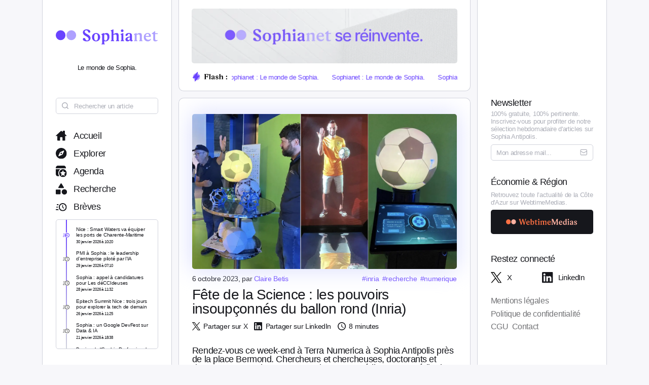

--- FILE ---
content_type: text/html; charset=utf-8
request_url: https://www.sophianet.com/article/fete-science-pouvoirs-insoupconnes-ballon-rond-inria
body_size: 10106
content:
<!DOCTYPE html><html><head><title data-next-head="">Fête de la Science : les pouvoirs insoupçonnés du ballon rond (Inria) | Sophianet</title><meta charSet="UTF-8" data-next-head=""/><meta name="viewport" content="width=device-width, initial-scale=1.0, maximum-scale=5.0" data-next-head=""/><meta name="description" content="Rendez-vous ce week-end à Terra Numerica à Sophia Antipolis près de la place Bermond. Chercheurs et chercheuses, doctorants et doctorantes, enseignants et enseignantes, médiateurs et médiatrices issus du monde associatif, vous feront vivre le numérique. Parmi les animations, l’atelier Ballon rond. Présenté au Musée National du Sport à Nice, il a inspiré Claire Betis, nouvellement arrivée à Inria Sophia." data-next-head=""/><meta name="robots" content="index, follow" data-next-head=""/><link rel="canonical" href="https://sophianet.com/article/fete-science-pouvoirs-insoupconnes-ballon-rond-inria" data-next-head=""/><meta name="keywords" content=", , " data-next-head=""/><meta property="og:title" content="Fête de la Science : les pouvoirs insoupçonnés du ballon rond (Inria) | Sophianet" data-next-head=""/><meta property="og:type" content="article" data-next-head=""/><meta property="og:site_name" content="Sophianet" data-next-head=""/><meta property="og:locale" content="fr_FR" data-next-head=""/><meta property="og:description" content="Rendez-vous ce week-end à Terra Numerica à Sophia Antipolis près de la place Bermond. Chercheurs et chercheuses, doctorants et doctorantes, enseignants et enseignantes, médiateurs et médiatrices issus du monde associatif, vous feront vivre le numérique. Parmi les animations, l’atelier Ballon rond. Présenté au Musée National du Sport à Nice, il a inspiré Claire Betis, nouvellement arrivée à Inria Sophia." data-next-head=""/><meta property="og:url" content="https://sophianet.com/article/fete-science-pouvoirs-insoupconnes-ballon-rond-inria" data-next-head=""/><meta property="og:image" content="https://sophianet.directus.app/assets/9053ff0c-34eb-4c36-8ad8-6a267678384f" data-next-head=""/><meta property="og:image:width" content="1200" data-next-head=""/><meta property="og:image:height" content="630" data-next-head=""/><meta property="og:image:alt" content="Rendez-vous ce week-end à Terra Numerica à Sophia Antipolis près de la place Bermond. Chercheurs et " data-next-head=""/><meta name="twitter:card" content="summary_large_image" data-next-head=""/><meta name="twitter:site" content="@_sophianet" data-next-head=""/><meta name="twitter:creator" content="@_sophianet" data-next-head=""/><meta name="twitter:title" content="Fête de la Science : les pouvoirs insoupçonnés du ballon rond (Inria) | Sophianet" data-next-head=""/><meta name="twitter:description" content="Rendez-vous ce week-end à Terra Numerica à Sophia Antipolis près de la place Bermond. Chercheurs et chercheuses, doctorants et doctorantes, enseignants et enseignantes, médiateurs et médiatrices issus du monde associatif, vous feront vivre le numérique. Parmi les animations, l’atelier Ballon rond. Présenté au Musée National du Sport à Nice, il a inspiré Claire Betis, nouvellement arrivée à Inria Sophia." data-next-head=""/><meta name="twitter:image" content="https://sophianet.directus.app/assets/9053ff0c-34eb-4c36-8ad8-6a267678384f" data-next-head=""/><meta name="twitter:image:alt" content="Rendez-vous ce week-end à Terra Numerica à Sophia Antipolis près de la place Bermond. Chercheurs et " data-next-head=""/><meta property="article:published_time" content="2026-01-31T22:46:12.743Z" data-next-head=""/><meta property="article:modified_time" content="2026-01-31T22:46:12.743Z" data-next-head=""/><meta property="article:author" content="Jean-Pierre Largillet" data-next-head=""/><meta property="article:section" content="Technologie" data-next-head=""/><link rel="preload" href="https://sophianet.directus.app/assets/9053ff0c-34eb-4c36-8ad8-6a267678384f" as="image" data-next-head=""/><link rel="icon" href="/spn1_favicon.svg" data-next-head=""/><script type="application/ld+json" data-next-head="">{&quot;@context&quot;:&quot;https://schema.org&quot;,&quot;@type&quot;:&quot;NewsArticle&quot;,&quot;headline&quot;:&quot;Fête de la Science : les pouvoirs insoupçonnés du ballon rond (Inria) | Sophianet&quot;,&quot;image&quot;:[&quot;https://sophianet.directus.app/assets/9053ff0c-34eb-4c36-8ad8-6a267678384f&quot;],&quot;datePublished&quot;:&quot;2026-01-31T22:46:12.743Z&quot;,&quot;dateModified&quot;:&quot;2026-01-31T22:46:12.743Z&quot;,&quot;author&quot;:{&quot;@type&quot;:&quot;Person&quot;,&quot;name&quot;:&quot;Jean-Pierre Largillet&quot;},&quot;publisher&quot;:{&quot;@type&quot;:&quot;Organization&quot;,&quot;name&quot;:&quot;Sophianet&quot;,&quot;logo&quot;:{&quot;@type&quot;:&quot;ImageObject&quot;,&quot;url&quot;:&quot;https://sophianet.com/spn1_favicon.svg&quot;}},&quot;description&quot;:&quot;Rendez-vous ce week-end à Terra Numerica à Sophia Antipolis près de la place Bermond. Chercheurs et chercheuses, doctorants et doctorantes, enseignants et enseignantes, médiateurs et médiatrices issus du monde associatif, vous feront vivre le numérique. Parmi les animations, l’atelier Ballon rond. Présenté au Musée National du Sport à Nice, il a inspiré Claire Betis, nouvellement arrivée à Inria Sophia.&quot;,&quot;mainEntityOfPage&quot;:&quot;https://sophianet.com/article/fete-science-pouvoirs-insoupconnes-ballon-rond-inria&quot;}</script><link rel="preload" href="/icons/sophianet-search.svg" as="image" data-next-head=""/><link rel="preload" href="/icons/sophianet-explore.svg" as="image" data-next-head=""/><link rel="preload" href="/icons/sophianet-calendar.svg" as="image" data-next-head=""/><link rel="preload" href="/icons/sophianet-advanced-search.svg" as="image" data-next-head=""/><link rel="preload" href="/icons/sophianet-shorts.svg" as="image" data-next-head=""/><link rel="preload" href="/icons/sophianet-menu.svg" as="image" data-next-head=""/><link rel="preload" href="/sophianet2.svg" as="image" data-next-head=""/><link rel="preload" href="/icons/sophianet-sparkles.svg" as="image" data-next-head=""/><link rel="preload" href="/icons/sophianet-flash2.svg" as="image" data-next-head=""/><link rel="preload" href="/icons/sophianet-flash-text.svg" as="image" data-next-head=""/><link rel="preload" as="image" imageSrcSet="/_next/image?url=https%3A%2F%2Fsophianet.directus.app%2Fassets%2F9053ff0c-34eb-4c36-8ad8-6a267678384f&amp;w=640&amp;q=75 640w, /_next/image?url=https%3A%2F%2Fsophianet.directus.app%2Fassets%2F9053ff0c-34eb-4c36-8ad8-6a267678384f&amp;w=750&amp;q=75 750w, /_next/image?url=https%3A%2F%2Fsophianet.directus.app%2Fassets%2F9053ff0c-34eb-4c36-8ad8-6a267678384f&amp;w=828&amp;q=75 828w, /_next/image?url=https%3A%2F%2Fsophianet.directus.app%2Fassets%2F9053ff0c-34eb-4c36-8ad8-6a267678384f&amp;w=1080&amp;q=75 1080w, /_next/image?url=https%3A%2F%2Fsophianet.directus.app%2Fassets%2F9053ff0c-34eb-4c36-8ad8-6a267678384f&amp;w=1200&amp;q=75 1200w, /_next/image?url=https%3A%2F%2Fsophianet.directus.app%2Fassets%2F9053ff0c-34eb-4c36-8ad8-6a267678384f&amp;w=1920&amp;q=75 1920w, /_next/image?url=https%3A%2F%2Fsophianet.directus.app%2Fassets%2F9053ff0c-34eb-4c36-8ad8-6a267678384f&amp;w=2048&amp;q=75 2048w, /_next/image?url=https%3A%2F%2Fsophianet.directus.app%2Fassets%2F9053ff0c-34eb-4c36-8ad8-6a267678384f&amp;w=3840&amp;q=75 3840w" imageSizes="100vw" data-next-head=""/><link rel="preload" href="/icons/sophianet-home.svg" as="image" data-next-head=""/><link rel="preload" href="/icons/sophianet-close.svg" as="image" data-next-head=""/><link rel="preload" href="/icons/sophianet-mail.svg" as="image" data-next-head=""/><link rel="preload" href="/webtimemedias.svg" as="image" data-next-head=""/><link rel="preload" href="/icons/sophianet-twitter.svg" as="image" data-next-head=""/><link rel="preload" href="/icons/sophianet-linkedin.svg" as="image" data-next-head=""/><link rel="preload" href="/_next/static/css/0ca6a7afa00687ee.css" as="style"/><link rel="stylesheet" href="/_next/static/css/0ca6a7afa00687ee.css" data-n-g=""/><link rel="preload" href="/_next/static/css/946ddac1b9bb910e.css" as="style"/><link rel="stylesheet" href="/_next/static/css/946ddac1b9bb910e.css" data-n-p=""/><noscript data-n-css=""></noscript><script defer="" nomodule="" src="/_next/static/chunks/polyfills-42372ed130431b0a.js"></script><script src="/_next/static/chunks/webpack-6ffd07a3317375c1.js" defer=""></script><script src="/_next/static/chunks/framework-37f3832b4337c515.js" defer=""></script><script src="/_next/static/chunks/main-1ab97f4f7cb22a45.js" defer=""></script><script src="/_next/static/chunks/pages/_app-e6a69aa903c2c47c.js" defer=""></script><script src="/_next/static/chunks/144-33eb20f6455c5ead.js" defer=""></script><script src="/_next/static/chunks/183-2a2b79509a6375de.js" defer=""></script><script src="/_next/static/chunks/693-171747e716a99d10.js" defer=""></script><script src="/_next/static/chunks/28-7272d062353cb788.js" defer=""></script><script src="/_next/static/chunks/pages/article/%5Bslug%5D-b1705fed87ac051b.js" defer=""></script><script src="/_next/static/cGoBzP_lrxasShvlMZtmU/_buildManifest.js" defer=""></script><script src="/_next/static/cGoBzP_lrxasShvlMZtmU/_ssgManifest.js" defer=""></script></head><body><div id="__next"><div class="main"><div class="left"><div class="fixed"><div class="mobile-exit"><div class="icon"><img alt="Fermer le menu" decoding="async" data-nimg="fill" style="position:absolute;height:100%;width:100%;left:0;top:0;right:0;bottom:0;object-fit:contain;color:transparent" src="/icons/sophianet-close.svg"/></div></div><div class="top"><div class="icon" title="Retourner à l&#x27;accueil"><img alt="Logo Sophianet" decoding="async" data-nimg="fill" style="position:absolute;height:100%;width:100%;left:0;top:0;right:0;bottom:0;object-fit:contain;color:transparent" src="/sophianet2.svg"/></div><div class="subtitle"><p class="text">Le monde de Sophia.</p></div></div><div class="Searchbar_searchbar__nbjdF"><div class="Searchbar_container__qGu4o"><div class="Searchbar_icon__1cbiX"><img alt="Rechercher" decoding="async" data-nimg="fill" style="position:absolute;height:100%;width:100%;left:0;top:0;right:0;bottom:0;object-fit:contain;color:transparent" src="/icons/sophianet-search.svg"/></div><input class="Searchbar_input___Wmay" type="text" name="search" id="search" placeholder="Rechercher un article" autoComplete="off"/></div></div><div class="buttons"><a class="button " title="Accueil"><div class="icon"><img alt="Accueil" decoding="async" data-nimg="fill" style="position:absolute;height:100%;width:100%;left:0;top:0;right:0;bottom:0;object-fit:contain;color:transparent" src="/icons/sophianet-home.svg"/></div><p class="text">Accueil</p></a><a class="button " title="Explorer"><div class="icon"><img alt="Explorer" decoding="async" data-nimg="fill" style="position:absolute;height:100%;width:100%;left:0;top:0;right:0;bottom:0;object-fit:contain;color:transparent" src="/icons/sophianet-explore.svg"/></div><p class="text">Explorer</p></a><a class="button " title="Agenda"><div class="icon"><img alt="Agenda" decoding="async" data-nimg="fill" style="position:absolute;height:100%;width:100%;left:0;top:0;right:0;bottom:0;object-fit:contain;color:transparent" src="/icons/sophianet-calendar.svg"/></div><p class="text">Agenda</p></a><a class="button " title="Recherche"><div class="icon"><img alt="Recherche" decoding="async" data-nimg="fill" style="position:absolute;height:100%;width:100%;left:0;top:0;right:0;bottom:0;object-fit:contain;color:transparent" src="/icons/sophianet-advanced-search.svg"/></div><p class="text">Recherche</p></a><a class="button " title="Brèves"><div class="icon"><img alt="Brèves" decoding="async" data-nimg="fill" style="position:absolute;height:100%;width:100%;left:0;top:0;right:0;bottom:0;object-fit:contain;color:transparent" src="/icons/sophianet-shorts.svg"/></div><p class="text">Brèves</p></a><div class="shorts"><div class="line"></div><div class="loader"><div class="Loader_loader__oaLvI"><div></div><div></div><div></div><div></div><div></div><div></div><div></div><div></div><div></div><div></div><div></div><div></div></div></div></div></div></div></div><div class="center"><div class="flash"><div class="responsive-header"><div class="close-menus"></div><div class="toggle-left"><img alt="Ouvrir le menu" decoding="async" data-nimg="fill" style="position:absolute;height:100%;width:100%;left:0;top:0;right:0;bottom:0;object-fit:contain;color:transparent" src="/icons/sophianet-menu.svg"/></div><div class="icon" title="Retourner à l&#x27;accueil"><img alt="Logo SophiaNet" decoding="async" data-nimg="fill" style="position:absolute;height:100%;width:100%;left:0;top:0;right:0;bottom:0;object-fit:contain;color:transparent" src="/sophianet2.svg"/></div><div class="toggle-right"><img alt="Ouvrir le menu" decoding="async" data-nimg="fill" style="position:absolute;height:100%;width:100%;left:0;top:0;right:0;bottom:0;object-fit:contain;color:transparent" src="/icons/sophianet-sparkles.svg"/></div></div><div class="inner"><div class="title"><div class="icon"><img alt="Flash" decoding="async" data-nimg="fill" style="position:absolute;height:100%;width:100%;left:0;top:0;right:0;bottom:0;object-fit:contain;color:transparent" src="/icons/sophianet-flash2.svg"/><div class="circle"></div></div><div class="text"><img alt="Flash :" decoding="async" data-nimg="fill" style="position:absolute;height:100%;width:100%;left:0;top:0;right:0;bottom:0;object-fit:contain;color:transparent" src="/icons/sophianet-flash-text.svg"/></div></div><div class="featured"><div class="wrapper"><div><a href="/article/undefined"></a><a href="/article/undefined"></a><a href="/article/undefined"></a></div><div><a href="/article/undefined"></a><a href="/article/undefined"></a><a href="/article/undefined"></a></div><div><a href="/article/undefined"></a><a href="/article/undefined"></a><a href="/article/undefined"></a></div></div></div></div></div><div class="article"><div class="cover"><img alt="Fête de la Science : les pouvoirs insoupçonnés du ballon rond (Inria)" title="Fête de la Science : les pouvoirs insoupçonnés du ballon rond (Inria)" decoding="async" data-nimg="fill" style="position:absolute;height:100%;width:100%;left:0;top:0;right:0;bottom:0;object-fit:cover;color:transparent" sizes="100vw" srcSet="/_next/image?url=https%3A%2F%2Fsophianet.directus.app%2Fassets%2F9053ff0c-34eb-4c36-8ad8-6a267678384f&amp;w=640&amp;q=75 640w, /_next/image?url=https%3A%2F%2Fsophianet.directus.app%2Fassets%2F9053ff0c-34eb-4c36-8ad8-6a267678384f&amp;w=750&amp;q=75 750w, /_next/image?url=https%3A%2F%2Fsophianet.directus.app%2Fassets%2F9053ff0c-34eb-4c36-8ad8-6a267678384f&amp;w=828&amp;q=75 828w, /_next/image?url=https%3A%2F%2Fsophianet.directus.app%2Fassets%2F9053ff0c-34eb-4c36-8ad8-6a267678384f&amp;w=1080&amp;q=75 1080w, /_next/image?url=https%3A%2F%2Fsophianet.directus.app%2Fassets%2F9053ff0c-34eb-4c36-8ad8-6a267678384f&amp;w=1200&amp;q=75 1200w, /_next/image?url=https%3A%2F%2Fsophianet.directus.app%2Fassets%2F9053ff0c-34eb-4c36-8ad8-6a267678384f&amp;w=1920&amp;q=75 1920w, /_next/image?url=https%3A%2F%2Fsophianet.directus.app%2Fassets%2F9053ff0c-34eb-4c36-8ad8-6a267678384f&amp;w=2048&amp;q=75 2048w, /_next/image?url=https%3A%2F%2Fsophianet.directus.app%2Fassets%2F9053ff0c-34eb-4c36-8ad8-6a267678384f&amp;w=3840&amp;q=75 3840w" src="/_next/image?url=https%3A%2F%2Fsophianet.directus.app%2Fassets%2F9053ff0c-34eb-4c36-8ad8-6a267678384f&amp;w=3840&amp;q=75"/></div><div class="cover-footer"><p class="author">6 octobre 2023<!-- -->, par <span class="signature">Claire Betis</span></p><div class="categories"><a class="link" title="Voir tous les articles du #inria">#inria</a><a class="link" title="Voir tous les articles du #recherche">#recherche</a><a class="link" title="Voir tous les articles du #numerique">#numerique</a></div></div><h1 class="title">Fête de la Science : les pouvoirs insoupçonnés du ballon rond (Inria)</h1><div class="option-bar"><a class="option" title="Partager l&#x27;article"><div class="icon"><img alt="" loading="lazy" decoding="async" data-nimg="fill" style="position:absolute;height:100%;width:100%;left:0;top:0;right:0;bottom:0;object-fit:contain;color:transparent" src="/icons/sophianet-twitter.svg"/></div><p class="text">Partager sur X</p></a><a class="option" title="Partager l&#x27;article"><div class="icon"><img alt="" loading="lazy" decoding="async" data-nimg="fill" style="position:absolute;height:100%;width:100%;left:0;top:0;right:0;bottom:0;object-fit:contain;color:transparent" src="/icons/sophianet-linkedin.svg"/></div><p class="text">Partager sur LinkedIn</p></a><div class="option" title="Temps de lecture estimé : 8 minutes"><div class="icon"><img alt="" loading="lazy" decoding="async" data-nimg="fill" style="position:absolute;height:100%;width:100%;left:0;top:0;right:0;bottom:0;object-fit:contain;color:transparent" src="/icons/sophianet-time.svg"/></div><p class="text">8 minutes</p></div></div><h2 class="lead">Rendez-vous ce week-end à Terra Numerica à Sophia Antipolis près de la place Bermond. Chercheurs et chercheuses, doctorants et doctorantes, enseignants et enseignantes, médiateurs et médiatrices issus du monde associatif, vous feront vivre le numérique. Parmi les animations, l’atelier Ballon rond. Présenté au Musée National du Sport à Nice, il a inspiré Claire Betis, nouvellement arrivée à Inria Sophia.</h2><article class="Article_content__p7qxE"><p>Ce week-end &agrave;&nbsp;<strong>Terra Numerica @Sophia</strong>, les m&eacute;diateurs du CNRS, d&rsquo;Inria et d&rsquo;Universit&eacute; C&ocirc;te d&rsquo;Azur vous font vivre les sciences du num&eacute;rique &agrave; pleines mains. Parmi ce qui est propos&eacute;, l&rsquo;<strong>atelier Ballon rond</strong>. Il rentre d&rsquo;un s&eacute;jour remarqu&eacute; au&nbsp;<strong>Mus&eacute;e national du sport &agrave; Nice&nbsp;</strong>et a particuli&egrave;rement inspir&eacute;&nbsp;<strong>Claire Betis</strong>, nouvellement arriv&eacute;e &agrave; Inria Sophia. M&ecirc;me les hologrammes ont salu&eacute; sa performance sur le terrain a-t-elle remarqu&eacute; dans une r&eacute;flexion scientifique sur ce ballon qui n&rsquo;est pas forc&eacute;ment si rond qu&rsquo;il en l&rsquo;air. Voici son texte.</p>
<p><em>(Photo DR : &agrave; gauche Michel Cosnard et Dorian Mazauric -Inria- animent l'atelier Ballon 3D ; &agrave; droite, gros plan sur l'&eacute;cran d'analyse et de contr&ocirc;le de l'&eacute;cran sph&eacute;rique, autre petit bijou technologique).</em></p>
<h2>Le ballon rond n&rsquo;est pas aussi rond qu&rsquo;il en a l&rsquo;air</h2>
<p>La nouvelle a de quoi r&eacute;jouir les rugbymen en pleine p&eacute;riode de coupe du monde&nbsp;: le ballon rond n&rsquo;est pas aussi rond qu&rsquo;il en a l&rsquo;air. Voil&agrave; un scoop qui devrait faire grand bruit lors d&rsquo;une autre grande c&eacute;l&eacute;bration de ce mois d&rsquo;octobre&nbsp;2023 : la F&ecirc;te de la Science. C&rsquo;est d&rsquo;ailleurs un ballon de foot, et pas n&rsquo;importe lequel, qui a attir&eacute; tous les regards r&eacute;unis pour le grand lancement national de cette 32<sup>e</sup>&nbsp;&eacute;dition au Mus&eacute;e national du Sport &agrave; l&rsquo;Allianz Riviera de Nice mardi 26 septembre. Un &eacute;cran sph&eacute;rique interactif donnait &agrave; explorer bien davantage que le rond de cuir sous toutes ses coutures&nbsp;: une plong&eacute;e fascinante dans l&rsquo;histoire des maths et de l&rsquo;informatique, de Platon &agrave; Adidas en passant par le jumeau num&eacute;rique cardiaque. Le ballon de foot serait-il dou&eacute; de quelque don p&eacute;dagogique pour rendre les sciences accessibles au grand public&nbsp;?</p>
<p>ChatGPT, consult&eacute; en douce juste avant l&rsquo;atelier, m&rsquo;a confirm&eacute; l&rsquo;info : &laquo;&nbsp;le terme "ballon rond" est souvent utilis&eacute; pour d&eacute;signer un ballon de football, con&ccedil;u pour &ecirc;tre aussi rond que possible. Mais en r&eacute;alit&eacute;, aucun objet n'est parfaitement rond dans un sens absolu. &raquo;</p>
<p>Mais alors, si le ballon n&rsquo;est pas rond, quel est son nom&nbsp;? La r&eacute;ponse, c&rsquo;est Michel Cosnard qui nous la donne en manipulant l&rsquo;&eacute;cran sph&eacute;rique &agrave; la fa&ccedil;on d&rsquo;un h&eacute;ros de science-fiction. Ancien PDG d&rsquo;Inria, l'institut national de recherche d&eacute;di&eacute; aux sciences et technologies du num&eacute;rique, ce retrait&eacute; &eacute;m&eacute;rite continue de rev&ecirc;tir son polo Terra Numerica plusieurs fois par mois. Sa motivation&nbsp;? Donner envie aux jeunes de se passionner pour le num&eacute;rique et d&rsquo;aborder la science comme lui-m&ecirc;me l&rsquo;a v&eacute;cue tout au long de sa vie de chercheur&nbsp;: une aventure extraordinaire &agrave; la port&eacute;e de tous. Mais revenons &agrave; la surface de r&eacute;paration. Si j&rsquo;en crois le point de vue purement scientifique de Michel, pour une belle bicyclette retourn&eacute;e en pleine lucarne, rien de tel qu&rsquo;un bon coup de pied dans icosa&egrave;dre tronqu&eacute;.</p>
<h2>Icosa quoi ?</h2>
<p>&laquo; Icosa &raquo; pour &laquo; vingt &raquo;, et &laquo; &egrave;dre &raquo; pour &laquo; face &raquo; en grec ancien : un des seuls poly&egrave;dres r&eacute;guliers inscriptibles dans une sph&egrave;re, l&rsquo;icosa&egrave;dre fait partie des cinq solides de Platon. Si le terme semble a priori manquer d&rsquo;a&eacute;rodynamisme, c&rsquo;est pourtant bien &agrave; lui que Zizou doit les plus belles roulettes. Car voyez-vous, si le ballon &eacute;tait parfaitement rond sans accroche aucune, il ferait le d&eacute;sespoir de tous les crampons. Les variations de trajectoire seraient telles qu&rsquo;il deviendrait impossible de le contr&ocirc;ler ou de lui donner le moindre effet. La faute &agrave; un &eacute;pineux ph&eacute;nom&egrave;ne de science physique r&eacute;pondant au doux nom de &laquo; crise de tra&icirc;n&eacute;e &raquo;. Bref, demandez aux gardiens de but ce qu&rsquo;ils ont pens&eacute; du cas &laquo; Jabulani &raquo;, ce ballon un peu trop lisse dessin&eacute; pour la coupe du monde d&rsquo;Afrique du Sud en 2010, les savonnettes qu&rsquo;ils lui doivent hantent encore leurs pires cauchemars.&nbsp;</p>
<p>Celui qui restera dans les annales de l&rsquo;a&eacute;rodynamisme, c&rsquo;est le ballon con&ccedil;u par les ing&eacute;nieurs d&rsquo;Adidas pour la coupe du monde au Mexique de 1970. Leur d&eacute;fi&nbsp;consistait alors &agrave; trouver la forme g&eacute;om&eacute;trique la plus proche de la sph&egrave;re, r&eacute;pondant aux normes draconiennes de la FIFA tout en permettant une meilleure visibilit&eacute; du ballon sur les t&eacute;l&eacute;s en noir et blanc. Le r&eacute;sultat, je jure que je suis capable de le dessiner tant le monde entier le conna&icirc;t&nbsp;: le ballon Telstar, avec ses polygones blancs et noirs, n&rsquo;est-il pas l&rsquo;icosa&egrave;dre le plus c&eacute;l&egrave;bre de toute l&rsquo;Histoire&nbsp;?&nbsp;</p>
<p>Un polygone &agrave; vingt faces, donc. Facile&nbsp;: si je juxtapose des hexagones comme les tomettes qui recouvrent le sol de la cuisine de ma grand-m&egrave;re, je devrais bien finir par paver la sph&egrave;re. C&rsquo;est l&agrave; que surgit l&rsquo;homme en noir, Michel Cosnard, carton jaune &agrave; la main. Non, me dit-il, il est impossible de paver la sph&egrave;re comme on pave le plan. Il existe m&ecirc;me un th&eacute;or&egrave;me pour &ccedil;a mais je m&rsquo;arr&ecirc;terai l&agrave; pour garder le suspense entier.</p>
<p>Surprenant ballon de foot&nbsp;! Qui e&ucirc;t cru en effet que ce petit objet du quotidien m&rsquo;ouvrirait aussi grand les portes de la connaissance&nbsp;en me faisant voir le monde autrement&nbsp;?</p>
<h2>Des mailles partout</h2>
<p>En nous apprenant &agrave; voir le r&eacute;el &agrave; travers les lunettes du math&eacute;maticien, le ballon rond nous apprend du m&ecirc;me coup &agrave; &laquo;&nbsp;penser num&eacute;rique&nbsp;&raquo;, &agrave; voir comme l&rsquo;ordinateur voit&nbsp;: &agrave; l&rsquo;aide de mod&egrave;les math&eacute;matiques eux-m&ecirc;mes cr&eacute;&eacute;s par des scientifiques. Bref, le maillage polygonal est partout. Agrandissez une imagerie m&eacute;dicale 3D et vous verrez une savante imbrication de solides de Platon. Dans un jeu vid&eacute;o, l&agrave; o&ugrave; mon &oelig;il voit une arm&eacute;e de trolls s&rsquo;&eacute;lancer &agrave; l&rsquo;assaut d&rsquo;un ch&acirc;teau fort, l&rsquo;ordinateur traite en r&eacute;alit&eacute; un maillage de minuscules polygones et de leurs mouvements sur le plan. Le cr&acirc;ne d&eacute;form&eacute; du fossile Arcovenator vieux de 75 millions d&rsquo;ann&eacute;es&nbsp;? Patiemment reconstitu&eacute; par les arch&eacute;ologues &agrave; l&rsquo;aide de petits poly&egrave;dres r&eacute;guliers.</p>
<p>Dans les centres de recherche aussi, les scientifiques maillent la sph&egrave;re tous les jours pour repousser toujours plus loin l&rsquo;horizon de l&rsquo;ing&eacute;nierie, de la m&eacute;decine de l&rsquo;astronomie ou encore de la biologie. C&rsquo;est le cas par exemple de l&rsquo;&eacute;quipe-projet&nbsp;<a href="https://www.inria.fr/fr/bim2twin-le-jumeau-numerique-pour-la-construction">Titane</a>&nbsp;au Centre Inria d&rsquo;Universit&eacute; C&ocirc;te d&rsquo;Azur, qui mod&eacute;lise des villes en 3D &agrave; partir d&rsquo;images satellites et d&eacute;veloppe de nouvelles fa&ccedil;ons de faire la g&eacute;om&eacute;trie algorithmique. Gr&acirc;ce au maillage, l&rsquo;ordinateur devient aussi un outil d'investigation au m&ecirc;me titre qu'un microscope, permettant de mieux d&eacute;chiffrer le vivant.</p>
<p>On pense notamment aux travaux des scientifiques&nbsp;<a href="https://www.inria.fr/fr/crier-ou-chuchoter-le-dilemme-des-cellules-embryonnaires">Morpheme</a>, &eacute;quipe commune i3S (CNRS-Inria-Universit&eacute; C&ocirc;te d'Azur), qui permettent de comprendre les changements morphologiques d&rsquo;une cellule en d&eacute;veloppement. Il y a aussi ceux qui d&eacute;veloppent des jumeaux num&eacute;riques du c&oelig;ur humain (<a href="https://www.inria.fr/fr/simcardiotest-un-consortium-de-coeur">Epione</a>) ou une intelligence artificielle s'appuyant sur l'analyse topologique de donn&eacute;es (<a href="https://www.inria.fr/fr/lequipe-projet-datashape-sengage-avec-fujitsu">DataShape &amp; Fujitsu</a>) pour am&eacute;liorer la d&eacute;tection pr&eacute;coce, le diagnostic et le traitement des maladies cardiovasculaires. Ces quelques exemples d&rsquo;avanc&eacute;es technologiques r&eacute;centes ont tous pour point commun le maillage polygonal comme base de calcul.</p>
<h2>Tous &agrave; Terra Numerica !</h2>
<p>Vous l&rsquo;aurez compris, c&rsquo;est bien plus qu&rsquo;un ballon de foot que vous &ecirc;tes invit&eacute;s &agrave; venir explorer en famille ou entre amis ce week-end au Village des sciences du num&eacute;rique de Terra Numerica, ouvert au grand public samedi de 14h &agrave; 18 et dimanche de 10h &agrave; 17h. Chercheurs, doctorants, enseignants et m&eacute;diateurs issus du monde associatif : toutes et tous rev&ecirc;tiront pour l&rsquo;occasion leur polo Terra Numerica pour vous faire exp&eacute;rimenter le num&eacute;rique &agrave; pleines mains &agrave; travers moult jeux et ateliers interactifs qui feront la joie des filles comme des gar&ccedil;ons. Aux sciences, citoyens, et tous sur le terrain !"</p></article><div class="Slider_slider__dRfBy"><p class="Slider_title__VDnVh">Dernières actualités</p><div class="Slider_container__3c3D0"><div class="Slider_loader__ExGMC"><div class="Loader_loader__oaLvI"><div></div><div></div><div></div><div></div><div></div><div></div><div></div><div></div><div></div><div></div><div></div><div></div></div></div></div></div><div class="separator"></div><div class="button-container"><a class="button" href="/" title="Retour à l&#x27;accueil"><div class="icon"><img alt="Retour à l&#x27;accueil" decoding="async" data-nimg="fill" style="position:absolute;height:100%;width:100%;left:0;top:0;right:0;bottom:0;object-fit:contain;color:transparent" src="/icons/sophianet-home.svg"/></div><p class="text">Retour à l&#x27;accueil</p></a></div></div></div><div class="right hidden"><div class="fixed"><div class="mobile-exit"><div class="icon"><img alt="Fermer le menu" decoding="async" data-nimg="fill" style="position:absolute;height:100%;width:100%;left:0;top:0;right:0;bottom:0;object-fit:contain;color:transparent" src="/icons/sophianet-close.svg"/></div></div><div class="top"></div><div class="newsletter"><p class="title">Newsletter</p><p class="description"><b>100% gratuite, 100% pertinente.</b> Inscrivez-vous pour profiter de notre <b>sélection hebdomadaire</b> d&#x27;articles sur <b>Sophia Antipolis</b>.</p><div class="container null null"><input class="input" type="email" name="newsletter" id="newsletter" placeholder="Mon adresse mail..." autoComplete="off" value=""/><div class="icon"><img alt="Mon adresse mail" decoding="async" data-nimg="fill" style="position:absolute;height:100%;width:100%;left:0;top:0;right:0;bottom:0;object-fit:contain;color:transparent" src="/icons/sophianet-mail.svg"/></div></div><p class="message success"></p></div><div class="other-site"><p class="title">Économie &amp; Région</p><p class="description">Retrouvez <b>toute l’actualité</b> de la Côte d&#x27;Azur sur <b>WebtimeMedias</b>.</p><div class="container"><a class="button" href="https://www.webtimemedias.com/" title="Visiter notre page WebtimeMedias" target="_blank" rel="noreferrer"><div class="icon"><img alt="WebtimeMedias" decoding="async" data-nimg="fill" style="position:absolute;height:100%;width:100%;left:0;top:0;right:0;bottom:0;object-fit:contain;color:transparent" src="/webtimemedias.svg"/></div><p class="text">WebtimeMedias</p></a></div></div><div class="social-media"><p class="title">Restez connecté</p><div class="container"><a class="button" href="https://www.twitter.com/_sophianet/" title="Visiter notre page X" target="_blank" rel="noreferrer"><div class="icon"><img alt="X" decoding="async" data-nimg="fill" style="position:absolute;height:100%;width:100%;left:0;top:0;right:0;bottom:0;object-fit:contain;color:transparent" src="/icons/sophianet-twitter.svg"/></div><p class="text">X</p></a><a class="button" href="https://www.linkedin.com/company/sophianet/" title="Visiter notre page LinkedIn" target="_blank" rel="noreferrer"><div class="icon"><img alt="LinkedIn" decoding="async" data-nimg="fill" style="position:absolute;height:100%;width:100%;left:0;top:0;right:0;bottom:0;object-fit:contain;color:transparent" src="/icons/sophianet-linkedin.svg"/></div><p class="text">LinkedIn</p></a></div></div><div class="legal-pages"><div class="container"><a class="button legal" title="Mentions légales" href="/legal/mentions-legales"><p class="text">Mentions légales</p></a><a class="button legal" title="Politique de confidentialité" href="/legal/politique-de-confidentialite"><p class="text">Politique de confidentialité</p></a><a class="button legal" title="CGU" href="/legal/cgu"><p class="text">CGU</p></a><a class="button legal" title="Contact" href="/legal/contact"><p class="text">Contact</p></a></div></div></div></div></div></div><script id="__NEXT_DATA__" type="application/json">{"props":{"pageProps":{"article":{"slug":"fete-science-pouvoirs-insoupconnes-ballon-rond-inria","status":"published","sort":null,"date_created":"2023-10-06T14:49:55.787Z","user_updated":"8e0868c7-9ef1-4979-bc8d-8975114f5632","date_updated":"2024-03-22T15:34:06.146Z","title":"Fête de la Science : les pouvoirs insoupçonnés du ballon rond (Inria)","content":"\u003cp\u003eCe week-end \u0026agrave;\u0026nbsp;\u003cstrong\u003eTerra Numerica @Sophia\u003c/strong\u003e, les m\u0026eacute;diateurs du CNRS, d\u0026rsquo;Inria et d\u0026rsquo;Universit\u0026eacute; C\u0026ocirc;te d\u0026rsquo;Azur vous font vivre les sciences du num\u0026eacute;rique \u0026agrave; pleines mains. Parmi ce qui est propos\u0026eacute;, l\u0026rsquo;\u003cstrong\u003eatelier Ballon rond\u003c/strong\u003e. Il rentre d\u0026rsquo;un s\u0026eacute;jour remarqu\u0026eacute; au\u0026nbsp;\u003cstrong\u003eMus\u0026eacute;e national du sport \u0026agrave; Nice\u0026nbsp;\u003c/strong\u003eet a particuli\u0026egrave;rement inspir\u0026eacute;\u0026nbsp;\u003cstrong\u003eClaire Betis\u003c/strong\u003e, nouvellement arriv\u0026eacute;e \u0026agrave; Inria Sophia. M\u0026ecirc;me les hologrammes ont salu\u0026eacute; sa performance sur le terrain a-t-elle remarqu\u0026eacute; dans une r\u0026eacute;flexion scientifique sur ce ballon qui n\u0026rsquo;est pas forc\u0026eacute;ment si rond qu\u0026rsquo;il en l\u0026rsquo;air. Voici son texte.\u003c/p\u003e\n\u003cp\u003e\u003cem\u003e(Photo DR : \u0026agrave; gauche Michel Cosnard et Dorian Mazauric -Inria- animent l'atelier Ballon 3D ; \u0026agrave; droite, gros plan sur l'\u0026eacute;cran d'analyse et de contr\u0026ocirc;le de l'\u0026eacute;cran sph\u0026eacute;rique, autre petit bijou technologique).\u003c/em\u003e\u003c/p\u003e\n\u003ch2\u003eLe ballon rond n\u0026rsquo;est pas aussi rond qu\u0026rsquo;il en a l\u0026rsquo;air\u003c/h2\u003e\n\u003cp\u003eLa nouvelle a de quoi r\u0026eacute;jouir les rugbymen en pleine p\u0026eacute;riode de coupe du monde\u0026nbsp;: le ballon rond n\u0026rsquo;est pas aussi rond qu\u0026rsquo;il en a l\u0026rsquo;air. Voil\u0026agrave; un scoop qui devrait faire grand bruit lors d\u0026rsquo;une autre grande c\u0026eacute;l\u0026eacute;bration de ce mois d\u0026rsquo;octobre\u0026nbsp;2023 : la F\u0026ecirc;te de la Science. C\u0026rsquo;est d\u0026rsquo;ailleurs un ballon de foot, et pas n\u0026rsquo;importe lequel, qui a attir\u0026eacute; tous les regards r\u0026eacute;unis pour le grand lancement national de cette 32\u003csup\u003ee\u003c/sup\u003e\u0026nbsp;\u0026eacute;dition au Mus\u0026eacute;e national du Sport \u0026agrave; l\u0026rsquo;Allianz Riviera de Nice mardi 26 septembre. Un \u0026eacute;cran sph\u0026eacute;rique interactif donnait \u0026agrave; explorer bien davantage que le rond de cuir sous toutes ses coutures\u0026nbsp;: une plong\u0026eacute;e fascinante dans l\u0026rsquo;histoire des maths et de l\u0026rsquo;informatique, de Platon \u0026agrave; Adidas en passant par le jumeau num\u0026eacute;rique cardiaque. Le ballon de foot serait-il dou\u0026eacute; de quelque don p\u0026eacute;dagogique pour rendre les sciences accessibles au grand public\u0026nbsp;?\u003c/p\u003e\n\u003cp\u003eChatGPT, consult\u0026eacute; en douce juste avant l\u0026rsquo;atelier, m\u0026rsquo;a confirm\u0026eacute; l\u0026rsquo;info : \u0026laquo;\u0026nbsp;le terme \"ballon rond\" est souvent utilis\u0026eacute; pour d\u0026eacute;signer un ballon de football, con\u0026ccedil;u pour \u0026ecirc;tre aussi rond que possible. Mais en r\u0026eacute;alit\u0026eacute;, aucun objet n'est parfaitement rond dans un sens absolu. \u0026raquo;\u003c/p\u003e\n\u003cp\u003eMais alors, si le ballon n\u0026rsquo;est pas rond, quel est son nom\u0026nbsp;? La r\u0026eacute;ponse, c\u0026rsquo;est Michel Cosnard qui nous la donne en manipulant l\u0026rsquo;\u0026eacute;cran sph\u0026eacute;rique \u0026agrave; la fa\u0026ccedil;on d\u0026rsquo;un h\u0026eacute;ros de science-fiction. Ancien PDG d\u0026rsquo;Inria, l'institut national de recherche d\u0026eacute;di\u0026eacute; aux sciences et technologies du num\u0026eacute;rique, ce retrait\u0026eacute; \u0026eacute;m\u0026eacute;rite continue de rev\u0026ecirc;tir son polo Terra Numerica plusieurs fois par mois. Sa motivation\u0026nbsp;? Donner envie aux jeunes de se passionner pour le num\u0026eacute;rique et d\u0026rsquo;aborder la science comme lui-m\u0026ecirc;me l\u0026rsquo;a v\u0026eacute;cue tout au long de sa vie de chercheur\u0026nbsp;: une aventure extraordinaire \u0026agrave; la port\u0026eacute;e de tous. Mais revenons \u0026agrave; la surface de r\u0026eacute;paration. Si j\u0026rsquo;en crois le point de vue purement scientifique de Michel, pour une belle bicyclette retourn\u0026eacute;e en pleine lucarne, rien de tel qu\u0026rsquo;un bon coup de pied dans icosa\u0026egrave;dre tronqu\u0026eacute;.\u003c/p\u003e\n\u003ch2\u003eIcosa quoi ?\u003c/h2\u003e\n\u003cp\u003e\u0026laquo; Icosa \u0026raquo; pour \u0026laquo; vingt \u0026raquo;, et \u0026laquo; \u0026egrave;dre \u0026raquo; pour \u0026laquo; face \u0026raquo; en grec ancien : un des seuls poly\u0026egrave;dres r\u0026eacute;guliers inscriptibles dans une sph\u0026egrave;re, l\u0026rsquo;icosa\u0026egrave;dre fait partie des cinq solides de Platon. Si le terme semble a priori manquer d\u0026rsquo;a\u0026eacute;rodynamisme, c\u0026rsquo;est pourtant bien \u0026agrave; lui que Zizou doit les plus belles roulettes. Car voyez-vous, si le ballon \u0026eacute;tait parfaitement rond sans accroche aucune, il ferait le d\u0026eacute;sespoir de tous les crampons. Les variations de trajectoire seraient telles qu\u0026rsquo;il deviendrait impossible de le contr\u0026ocirc;ler ou de lui donner le moindre effet. La faute \u0026agrave; un \u0026eacute;pineux ph\u0026eacute;nom\u0026egrave;ne de science physique r\u0026eacute;pondant au doux nom de \u0026laquo; crise de tra\u0026icirc;n\u0026eacute;e \u0026raquo;. Bref, demandez aux gardiens de but ce qu\u0026rsquo;ils ont pens\u0026eacute; du cas \u0026laquo; Jabulani \u0026raquo;, ce ballon un peu trop lisse dessin\u0026eacute; pour la coupe du monde d\u0026rsquo;Afrique du Sud en 2010, les savonnettes qu\u0026rsquo;ils lui doivent hantent encore leurs pires cauchemars.\u0026nbsp;\u003c/p\u003e\n\u003cp\u003eCelui qui restera dans les annales de l\u0026rsquo;a\u0026eacute;rodynamisme, c\u0026rsquo;est le ballon con\u0026ccedil;u par les ing\u0026eacute;nieurs d\u0026rsquo;Adidas pour la coupe du monde au Mexique de 1970. Leur d\u0026eacute;fi\u0026nbsp;consistait alors \u0026agrave; trouver la forme g\u0026eacute;om\u0026eacute;trique la plus proche de la sph\u0026egrave;re, r\u0026eacute;pondant aux normes draconiennes de la FIFA tout en permettant une meilleure visibilit\u0026eacute; du ballon sur les t\u0026eacute;l\u0026eacute;s en noir et blanc. Le r\u0026eacute;sultat, je jure que je suis capable de le dessiner tant le monde entier le conna\u0026icirc;t\u0026nbsp;: le ballon Telstar, avec ses polygones blancs et noirs, n\u0026rsquo;est-il pas l\u0026rsquo;icosa\u0026egrave;dre le plus c\u0026eacute;l\u0026egrave;bre de toute l\u0026rsquo;Histoire\u0026nbsp;?\u0026nbsp;\u003c/p\u003e\n\u003cp\u003eUn polygone \u0026agrave; vingt faces, donc. Facile\u0026nbsp;: si je juxtapose des hexagones comme les tomettes qui recouvrent le sol de la cuisine de ma grand-m\u0026egrave;re, je devrais bien finir par paver la sph\u0026egrave;re. C\u0026rsquo;est l\u0026agrave; que surgit l\u0026rsquo;homme en noir, Michel Cosnard, carton jaune \u0026agrave; la main. Non, me dit-il, il est impossible de paver la sph\u0026egrave;re comme on pave le plan. Il existe m\u0026ecirc;me un th\u0026eacute;or\u0026egrave;me pour \u0026ccedil;a mais je m\u0026rsquo;arr\u0026ecirc;terai l\u0026agrave; pour garder le suspense entier.\u003c/p\u003e\n\u003cp\u003eSurprenant ballon de foot\u0026nbsp;! Qui e\u0026ucirc;t cru en effet que ce petit objet du quotidien m\u0026rsquo;ouvrirait aussi grand les portes de la connaissance\u0026nbsp;en me faisant voir le monde autrement\u0026nbsp;?\u003c/p\u003e\n\u003ch2\u003eDes mailles partout\u003c/h2\u003e\n\u003cp\u003eEn nous apprenant \u0026agrave; voir le r\u0026eacute;el \u0026agrave; travers les lunettes du math\u0026eacute;maticien, le ballon rond nous apprend du m\u0026ecirc;me coup \u0026agrave; \u0026laquo;\u0026nbsp;penser num\u0026eacute;rique\u0026nbsp;\u0026raquo;, \u0026agrave; voir comme l\u0026rsquo;ordinateur voit\u0026nbsp;: \u0026agrave; l\u0026rsquo;aide de mod\u0026egrave;les math\u0026eacute;matiques eux-m\u0026ecirc;mes cr\u0026eacute;\u0026eacute;s par des scientifiques. Bref, le maillage polygonal est partout. Agrandissez une imagerie m\u0026eacute;dicale 3D et vous verrez une savante imbrication de solides de Platon. Dans un jeu vid\u0026eacute;o, l\u0026agrave; o\u0026ugrave; mon \u0026oelig;il voit une arm\u0026eacute;e de trolls s\u0026rsquo;\u0026eacute;lancer \u0026agrave; l\u0026rsquo;assaut d\u0026rsquo;un ch\u0026acirc;teau fort, l\u0026rsquo;ordinateur traite en r\u0026eacute;alit\u0026eacute; un maillage de minuscules polygones et de leurs mouvements sur le plan. Le cr\u0026acirc;ne d\u0026eacute;form\u0026eacute; du fossile Arcovenator vieux de 75 millions d\u0026rsquo;ann\u0026eacute;es\u0026nbsp;? Patiemment reconstitu\u0026eacute; par les arch\u0026eacute;ologues \u0026agrave; l\u0026rsquo;aide de petits poly\u0026egrave;dres r\u0026eacute;guliers.\u003c/p\u003e\n\u003cp\u003eDans les centres de recherche aussi, les scientifiques maillent la sph\u0026egrave;re tous les jours pour repousser toujours plus loin l\u0026rsquo;horizon de l\u0026rsquo;ing\u0026eacute;nierie, de la m\u0026eacute;decine de l\u0026rsquo;astronomie ou encore de la biologie. C\u0026rsquo;est le cas par exemple de l\u0026rsquo;\u0026eacute;quipe-projet\u0026nbsp;\u003ca href=\"https://www.inria.fr/fr/bim2twin-le-jumeau-numerique-pour-la-construction\"\u003eTitane\u003c/a\u003e\u0026nbsp;au Centre Inria d\u0026rsquo;Universit\u0026eacute; C\u0026ocirc;te d\u0026rsquo;Azur, qui mod\u0026eacute;lise des villes en 3D \u0026agrave; partir d\u0026rsquo;images satellites et d\u0026eacute;veloppe de nouvelles fa\u0026ccedil;ons de faire la g\u0026eacute;om\u0026eacute;trie algorithmique. Gr\u0026acirc;ce au maillage, l\u0026rsquo;ordinateur devient aussi un outil d'investigation au m\u0026ecirc;me titre qu'un microscope, permettant de mieux d\u0026eacute;chiffrer le vivant.\u003c/p\u003e\n\u003cp\u003eOn pense notamment aux travaux des scientifiques\u0026nbsp;\u003ca href=\"https://www.inria.fr/fr/crier-ou-chuchoter-le-dilemme-des-cellules-embryonnaires\"\u003eMorpheme\u003c/a\u003e, \u0026eacute;quipe commune i3S (CNRS-Inria-Universit\u0026eacute; C\u0026ocirc;te d'Azur), qui permettent de comprendre les changements morphologiques d\u0026rsquo;une cellule en d\u0026eacute;veloppement. Il y a aussi ceux qui d\u0026eacute;veloppent des jumeaux num\u0026eacute;riques du c\u0026oelig;ur humain (\u003ca href=\"https://www.inria.fr/fr/simcardiotest-un-consortium-de-coeur\"\u003eEpione\u003c/a\u003e) ou une intelligence artificielle s'appuyant sur l'analyse topologique de donn\u0026eacute;es (\u003ca href=\"https://www.inria.fr/fr/lequipe-projet-datashape-sengage-avec-fujitsu\"\u003eDataShape \u0026amp; Fujitsu\u003c/a\u003e) pour am\u0026eacute;liorer la d\u0026eacute;tection pr\u0026eacute;coce, le diagnostic et le traitement des maladies cardiovasculaires. Ces quelques exemples d\u0026rsquo;avanc\u0026eacute;es technologiques r\u0026eacute;centes ont tous pour point commun le maillage polygonal comme base de calcul.\u003c/p\u003e\n\u003ch2\u003eTous \u0026agrave; Terra Numerica !\u003c/h2\u003e\n\u003cp\u003eVous l\u0026rsquo;aurez compris, c\u0026rsquo;est bien plus qu\u0026rsquo;un ballon de foot que vous \u0026ecirc;tes invit\u0026eacute;s \u0026agrave; venir explorer en famille ou entre amis ce week-end au Village des sciences du num\u0026eacute;rique de Terra Numerica, ouvert au grand public samedi de 14h \u0026agrave; 18 et dimanche de 10h \u0026agrave; 17h. Chercheurs, doctorants, enseignants et m\u0026eacute;diateurs issus du monde associatif : toutes et tous rev\u0026ecirc;tiront pour l\u0026rsquo;occasion leur polo Terra Numerica pour vous faire exp\u0026eacute;rimenter le num\u0026eacute;rique \u0026agrave; pleines mains \u0026agrave; travers moult jeux et ateliers interactifs qui feront la joie des filles comme des gar\u0026ccedil;ons. Aux sciences, citoyens, et tous sur le terrain !\"\u003c/p\u003e","cover":"9053ff0c-34eb-4c36-8ad8-6a267678384f","header":"Rendez-vous ce week-end à Terra Numerica à Sophia Antipolis près de la place Bermond. Chercheurs et chercheuses, doctorants et doctorantes, enseignants et enseignantes, médiateurs et médiatrices issus du monde associatif, vous feront vivre le numérique. Parmi les animations, l’atelier Ballon rond. Présenté au Musée National du Sport à Nice, il a inspiré Claire Betis, nouvellement arrivée à Inria Sophia.","features":null,"youtube":null,"signature":"Claire Betis","agenda":null,"agenda_end_date":null,"website":["spn1"],"categories":[{"categories_id":"inria"},{"categories_id":"recherche"},{"categories_id":"numerique"}],"user_created":{"first_name":"Jean-Pierre","last_name":"Largillet","avatar":"46e4f0f6-811d-4075-950f-82129bcc6130","id":"74876bcf-1bdf-47a3-b4b4-07ad52557d2e"},"tags":[],"primary_category":null,"iso_date_created":"2026-01-31T22:46:12.743Z","iso_date_updated":"2026-01-31T22:46:12.743Z"}},"__N_SSP":true},"page":"/article/[slug]","query":{"slug":"fete-science-pouvoirs-insoupconnes-ballon-rond-inria"},"buildId":"cGoBzP_lrxasShvlMZtmU","isFallback":false,"isExperimentalCompile":false,"gssp":true,"scriptLoader":[]}</script></body></html>

--- FILE ---
content_type: text/css; charset=utf-8
request_url: https://www.sophianet.com/_next/static/css/0ca6a7afa00687ee.css
body_size: 5359
content:
:root{--font:"Inter",sans-serif;--letter-spacing:-0.025em;--border-radius-1:10px;--border-radius-2:5px;--color-1:#FFFFFF;--color-2:#6943FF;--color-3:#F7F7FA;--color-4:#16171C;--color-5:#D1D3DC;--color-6:#ADAFB8;--color-7:#d8dbfd;--font-xxxs:0.6vw;--font-xxs:0.8vw;--font-xs:1vw;--font-s:1.1vw;--font-m:1.2vw;--font-l:1.4vw;--font-xl:1.8vw;--font-xxl:2.2vw;--font-xxxl:2.6vw;--column-width:20vw;--center-width:45vw;--center-padding:2vw;--border-width:0.10vw;--margin-width:1vw}@media (max-aspect-ratio:1/1){:root{--column-width:85vw;--center-width:100vw;--center-padding:5vw;--border-width:0.20vw;--margin-width:5vw;--font-xxxs:2.5vw;--font-xxs:3vw;--font-xs:3.5vw;--font-s:3.75vw;--font-m:4vw;--font-l:4.25vw;--font-xl:4.75vw;--font-xxl:7.5vw;--font-xxxl:12vw}}@import url("https://fonts.googleapis.com/css2?family=Inter:wght@400;500;600&display=swap");@keyframes slideInFromBottom{0%{transform:translateY(15%);opacity:0}to{transform:translateY(0);opacity:100%}}@keyframes slideInFromTop{0%{transform:translateY(-15%);opacity:0}to{transform:translateY(0);opacity:100%}}@keyframes flashAppear{0%{opacity:0}50%{opacity:0}to{opacity:100%}}@keyframes radar{0%{transform:scale(0);opacity:100%}to{transform:scale(1.5);opacity:0}}@keyframes scrollText{0%{transform:translateX(0)}to{transform:translateX(calc(-100%/3))}}html{scroll-behavior:smooth}*{margin:0;box-sizing:border-box;font-family:Inter,sans-serif;letter-spacing:var(--letter-spacing);color:var(--color-4)}::selection{color:#F7F7FA;background:#6943FF}body{overscroll-behavior-y:none}.main,body{background:var(--color-3)}.main{width:100vw;display:flex;justify-content:center}.main .left,.main .left .fixed{width:var(--column-width);height:100vh}.main .left .fixed{background:var(--color-1);border-left:var(--border-width) solid var(--color-5);border-right:var(--border-width) solid var(--color-5);position:fixed;padding:0 var(--center-padding) 0 var(--center-padding);overflow-y:scroll}.main .left .fixed .top{width:calc(var(--column-width) - var(--center-padding)*2 - var(--border-width)*2);height:25vh;margin-bottom:var(--margin-width);display:flex;flex-direction:column;justify-content:flex-end}.main .center{width:var(--center-width);margin:0 var(--margin-width) 0 var(--margin-width)}.main .center .flash{width:var(--center-width);height:25vh;top:-17.5vh;z-index:99;background:var(--color-1);border-bottom-left-radius:var(--border-radius-1);border-bottom-right-radius:var(--border-radius-1);border-left:var(--border-width) solid var(--color-5);border-right:var(--border-width) solid var(--color-5);border-bottom:var(--border-width) solid var(--color-5);display:flex;flex-direction:column;justify-content:flex-end;align-items:center;position:-webkit-sticky;position:sticky}.main .center .flash .responsive-header{display:none}.main .center .flash .inner{width:var(--center-width);height:7.5vh;top:0;display:flex;justify-content:space-between;align-items:center;padding:0 var(--center-padding) 0 var(--center-padding);position:-webkit-sticky;position:sticky}.main .center .flash .inner .title{width:5.5vw;height:100%;display:flex;align-items:center;justify-content:flex-start}.main .center .flash .inner .title .icon{position:relative;width:1.5vw;height:1.5vw;display:flex;justify-content:center;align-items:center}.main .center .flash .inner .title .icon .circle{position:absolute;width:1.5vw;height:1.5vw;background:var(--color-2);border-radius:50%;opacity:50%;animation:radar 1.5s cubic-bezier(.25,.46,.45,.94) 0s infinite}.main .center .flash .inner .title .text{position:relative;margin-left:.5vw;width:3.5vw;height:5vh}.main .center .flash .inner .featured{display:flex;white-space:nowrap;overflow:scroll;width:calc(var(--center-width) - var(--center-padding)*2 - var(--border-width)*2 - 6vw);animation:flashAppear 3s cubic-bezier(.075,.82,.165,1) 0s 1}.main .center .flash .inner .featured .wrapper{display:flex;padding:1.5vh 0;white-space:nowrap;animation:scrollText 30s linear 0s infinite}.main .center .flash .inner .featured .wrapper:hover{animation-play-state:paused}.main .center .flash .inner .featured .wrapper a{font-size:var(--font-xs);color:var(--color-2);cursor:pointer;margin-left:var(--font-xs);margin-right:var(--font-xs);text-decoration:none}.main .center .flash .inner .featured .wrapper a:hover{text-decoration:underline}.main .right,.main .right .fixed{width:var(--column-width);height:100vh}.main .right .fixed{background:var(--color-1);border-left:var(--border-width) solid var(--color-5);border-right:var(--border-width) solid var(--color-5);position:fixed;padding:0 var(--center-padding) 0 var(--center-padding);overflow-y:scroll}.main .right .fixed .top{height:calc(25vh + var(--margin-width))}.main .right .fixed .newsletter,.main .right .fixed .top{width:calc(var(--column-width) - var(--center-padding)*2 - var(--border-width)*2)}.main .right .fixed .newsletter .title{font-size:var(--font-l);font-weight:400;margin-bottom:.5vh}.main .right .fixed .newsletter .description{font-size:var(--font-xs);font-weight:400;margin-bottom:1vh;color:var(--color-6)}.main .right .fixed .newsletter .description b{font-weight:400;color:var(--color-6);transition:.5s}.main .right .fixed .newsletter:hover .description b{color:var(--color-4)}.main .right .fixed .newsletter .container{background:var(--color-1);width:calc(var(--column-width) - var(--center-padding)*2 - var(--border-width)*2);border:var(--border-width) solid var(--color-5);border-radius:var(--border-radius-2);display:flex;justify-content:flex-end;align-items:center;transition:.5s}.main .right .fixed .newsletter .container.valid{border:var(--border-width) solid var(--color-2)}.main .right .fixed .newsletter .container.error{border:var(--border-width) solid red}.main .right .fixed .newsletter .container .input{width:82.5%;padding:.5vw 0 .5vw 5%;margin-top:.25vh;font-size:var(--font-xs);background:none;border:none;outline:none}.main .right .fixed .newsletter .container .loader-container{width:82.5%;height:var(--font-xs)}.main .right .fixed .newsletter .container .input::placeholder{color:var(--color-6)}@keyframes popIn{0%{opacity:0;transform:rotateY(90deg)}to{opacity:1;transform:rotateY(0deg)}}.main .right .fixed .newsletter .container .icon{position:relative;width:17.5%;height:1vw;animation:popIn .5s ease-in-out}.main .right .fixed .newsletter .container .icon.valid{cursor:pointer;width:17.5%;height:1.25vw;transition:.5s}.main .right .fixed .newsletter .container .icon.valid:active{transform:scale(.6)}.main .right .fixed .newsletter .message{font-size:var(--font-xs);margin-top:.5vh}.main .right .fixed .newsletter .message.error{color:red}.main .right .fixed .newsletter .message.success{color:var(--color-2)}.main .right .fixed .social-media{width:calc(var(--column-width) - var(--center-padding)*2 - var(--border-width)*2);margin-top:2.5vw;margin-bottom:1.5vw}.main .right .fixed .social-media .title{font-size:var(--font-l);font-weight:400;margin-bottom:2vh}.main .right .fixed .social-media .container{width:100%;display:flex;flex-wrap:wrap}.main .right .fixed .social-media .container .button{display:flex;width:50%;align-items:center;cursor:pointer;text-decoration:none;margin-bottom:1vh}.main .right .fixed .social-media .container .button .icon{position:relative;width:1.75vw;height:1.75vw}.main .right .fixed .social-media .container .button .text{font-size:var(--font-m);margin-left:.75vw;font-weight:400}.main .right .fixed .social-media .container .button:hover .text{text-decoration:underline}.main .right .fixed .other-site{width:calc(var(--column-width) - var(--center-padding)*2 - var(--border-width)*2);margin-top:2.5vw;margin-bottom:1.5vw}.main .right .fixed .other-site .title{font-size:var(--font-l);font-weight:400;margin-bottom:1vh}.main .right .fixed .other-site .container{width:100%;display:flex;flex-wrap:wrap}.main .right .fixed .other-site .description{font-size:var(--font-xs);font-weight:400;margin-bottom:1vh;color:var(--color-6)}.main .right .fixed .other-site .description b{font-weight:400;color:var(--color-6);transition:.5s}.main .right .fixed .other-site:hover .description b{color:var(--color-4)}.main .right .fixed .other-site .container .button{display:flex;width:100%;align-items:center;justify-content:center;cursor:pointer;text-decoration:none;margin-bottom:1vh;background:var(--color-4);border-radius:var(--border-radius-2);padding:1vw}.main .right .fixed .other-site .container .button .icon{position:relative;width:80%;height:1.75vw}.main .right .fixed .other-site .container .button .text{display:none}.main .right .fixed .legal-pages .container{display:flex;width:100%;flex-wrap:wrap}.main .right .fixed .legal-pages .container .button{display:flex;width:-moz-fit-content;width:fit-content;flex-wrap:wrap;align-items:center;cursor:pointer;text-decoration:none;margin-bottom:1vh;padding:0 1vh 0 0;color:var(--color-4);opacity:60%;transition:.15s}.main .right .fixed .legal-pages .container .button:hover{opacity:100%}.main .center .feed{width:var(--center-width);min-height:100vh;margin-top:var(--margin-width);overflow-x:hidden;padding:calc(1vw + 2.5vh) var(--center-padding) 0 var(--center-padding);background:var(--color-1);border-top-left-radius:var(--border-radius-1);border-top-right-radius:var(--border-radius-1);border-left:var(--border-width) solid var(--color-5);border-right:var(--border-width) solid var(--color-5);border-top:var(--border-width) solid var(--color-5);animation:slideInFromBottom 1.25s cubic-bezier(.075,.82,.165,1) 0s 1}.main .center .feed .loader-container{width:calc(var(--center-width) - var(--center-padding)*2 - var(--border-width)*2);height:50vh;display:flex;justify-content:center;align-items:center;animation:flashAppear 1.25s cubic-bezier(.075,.82,.165,1) 0s 1}.main .center .feed .bottom-loader .text{font-size:var(--font-m);color:var(--color-2);width:var(--center-width/2);animation:slideInFromBottom 1.25s cubic-bezier(.075,.82,.165,1) 0s 1}.main .center .feed .wrapper{width:calc(var(--center-width) - var(--center-padding)*2 - var(--border-width)*2);display:flex;flex-wrap:wrap}.main .center .feed .wrapper .subtitle{width:100%;display:flex;flex-direction:column;animation:slideInFromBottom 1.25s cubic-bezier(.075,.82,.165,1) 0s 1;margin-bottom:3.5vh}.main .center .feed .wrapper .subtitle .text{font-size:var(--font-xl);margin-bottom:.5vh}.main .center .feed .wrapper .subtitle .bar{width:100%;height:var(--border-width);background:var(--color-5)}.main .center .feed .wrapper .category{width:100%;display:flex;flex-direction:column;align-items:center;margin-bottom:8vh;margin-top:3vh}.main .center .feed .wrapper .category .title{font-size:var(--font-xxxl);color:var(--color-2);-webkit-user-select:none;-moz-user-select:none;user-select:none;text-align:center;animation:slideInFromBottom 1.25s cubic-bezier(.075,.82,.165,1) 0s 1}.main .center .feed .wrapper .category .description{font-size:var(--font-s);color:var(--color-4);width:70%;text-align:center;animation:slideInFromBottom 1.25s cubic-bezier(.075,.82,.165,1) 0s 1}.main .center .feed .wrapper .author{width:90%;display:flex;margin-bottom:8vh;margin-top:3vh;animation:slideInFromBottom 1.25s cubic-bezier(.075,.82,.165,1) 0s 1}.main .center .feed .wrapper .author .avatar{width:10vw;height:12vw;position:relative;border-radius:var(--border-radius-2);overflow:hidden}.main .center .feed .wrapper .author .avatar img{transition:.5s}.main .center .feed .wrapper .author .avatar:hover img{transform:scale(1.05)}.main .center .feed .wrapper .author .content{width:calc(100% - 11vw);margin-left:1vw}.main .center .feed .wrapper .author .content .name{font-size:var(--font-xxl);margin-bottom:.5vh}.main .center .feed .wrapper .author .content .information{display:flex}.main .center .feed .wrapper .author .content .information .textblock{display:flex;align-items:center;margin-bottom:1vh;margin-right:.75vw}.main .center .feed .wrapper .author .content .information .textblock .icon{width:.75vw;height:.75vw;margin-right:.35vw;position:relative;overflow:hidden}.main .center .feed .wrapper .author .content .information .textblock .text{width:100%;font-size:var(--font-xxs);color:var(--color-2)}.main .center .feed .wrapper .author .content .description{font-size:var(--font-xs)}.main .center .feed .article-box{width:calc(var(--center-width) - var(--center-padding)*2 - var(--border-width)*2)}.main .center .feed .article-box,.main .center .feed .article-box.small{margin-bottom:3vh;display:flex;animation:slideInFromBottom 1.25s cubic-bezier(.075,.82,.165,1) 0s 1}.main .center .feed .article-box.small{width:calc(var(--center-width)/2 - var(--center-padding) - var(--border-width) - .5vw);flex-direction:column}.main .center .feed .article-box.small:nth-of-type(2n){margin-left:1vw}.main .center .feed .article-box .cover{width:15vw;height:17.5vw;position:relative;border-radius:var(--border-radius-2);overflow:hidden;cursor:pointer;filter:drop-shadow(0 0 1.75vw var(--color-7))}.main .center .feed .article-box.small .cover{width:100%;height:12.5vw;filter:none}.main .center .feed .article-box .cover .loader{width:100%;height:100%;position:absolute;z-index:2;display:flex;justify-content:center;align-items:center;background:var(--color-7)}.main .center .feed .article-box .cover img{transition:.5s;-webkit-user-drag:none;-webkit-user-select:none;-moz-user-select:none;user-select:none;animation:slideInFromTop 1.25s cubic-bezier(.075,.82,.165,1) 0s 1}.main .center .feed .article-box .cover:hover img{transform:scale(1.05)}.main .center .feed .article-box .content{width:calc(var(--center-width) - var(--center-padding)*2 - var(--border-width)*2 - 16vw);margin-left:1vw;display:flex;flex-direction:column;justify-content:space-between}.main .center .feed .article-box.big .content{height:17.5vw}.main .center .feed .article-box.small .content{width:100%;margin-left:0}.main .center .feed .article-box .content .top{width:calc(var(--center-width) - var(--center-padding)*2 - var(--border-width)*2 - 16vw)}.main .center .feed .article-box.small .content .top{width:100%}.main .center .feed .article-box .content .top .categories{display:flex;flex-wrap:wrap;margin-bottom:1vh}.main .center .feed .article-box .content .top .categories .link{font-size:var(--font-s);margin-right:.5vw;color:var(--color-2);cursor:pointer}.main .center .feed .article-box.small .content .top .categories{margin-top:1vh}.main .center .feed .article-box.small .content .top .categories .link{font-size:var(--font-xs)}.main .center .feed .article-box .content .top .title{font-size:var(--font-xxl);line-height:var(--font-xxl);font-weight:500;margin-top:1vh;margin-bottom:.5vh}.main .center .feed .article-box.small .content .top .title{font-size:var(--font-l);line-height:var(--font-l);font-weight:500;margin-top:0;margin-bottom:.25vh}.main .center .feed .article-box .content .top .date{font-size:var(--font-xs)}.main .center .feed .article-box.small .content .top .date{font-size:var(--font-xxs);margin-top:.5vh}.main .center .feed .article-box .content .bottom{display:flex;width:calc(var(--center-width) - var(--center-padding)*2 - var(--border-width)*2 - 15.5vw)}.main .center .feed .article-box.small .content .bottom{margin-top:1.5vh}.main .center .feed .article-box .content .bottom .button{padding:.75vw 2vw;color:var(--color-1);background:var(--color-4);text-decoration:none;border-radius:var(--border-radius-2);transition:.25s cubic-bezier(.175,.885,.32,1.275);z-index:2}.main .center .feed .article-box .content .bottom .button:hover{opacity:.7}.main .center .feed .article-box .content .bottom .button .text{color:var(--color-1);font-size:var(--font-s)}.main .center .feed .article-box .content .bottom .reading-time{display:flex;align-items:center;margin-right:1vw;margin-left:1vw}.main .center .feed .article-box .content .bottom .reading-time .icon{position:relative;width:1.25vw;height:1.25vw}.main .center .feed .article-box .content .bottom .reading-time .text{font-size:var(--font-s);margin-top:.075vw;margin-left:.5vw;font-weight:400;-webkit-user-select:none;-moz-user-select:none;user-select:none}.main .center .feed .article-box.short{width:100%;margin-bottom:0;padding:2vw;display:flex;flex-direction:column;animation:slideInFromBottom 1.25s cubic-bezier(.075,.82,.165,1) 0s 1;border-bottom:var(--border-width) solid var(--color-5);transition:.25s;cursor:pointer}.main .center .feed .article-box.short:nth-child(2n){background:var(--color-3)}.main .center .feed .article-box.short:hover{background:var(--color-7);transform:scale(1.01);border-radius:var(--border-radius-2)}.main .center .feed .article-box.short .categories{display:flex;flex-wrap:wrap;margin-bottom:1vh}.main .center .feed .article-box.short .categories .link{font-size:var(--font-s);margin-right:.5vw;color:var(--color-2);cursor:pointer}.main .center .feed .article-box.short .title{font-size:var(--font-l);line-height:var(--font-l);font-weight:500;margin-top:-.5vh;margin-bottom:.25vh}.main .center .feed .article-box.short .date{font-size:var(--font-xxs);margin-top:.5vh}.main .center .feed .article-box.short.agenda{width:100%;margin-bottom:0;padding:2vw;display:flex;flex-direction:column;animation:slideInFromBottom 1.25s cubic-bezier(.075,.82,.165,1) 0s 1;border:var(--border-width) solid var(--color-5);border-radius:var(--border-radius-1);margin-bottom:var(--center-padding);transition:.25s;cursor:pointer}.main .center .feed .agenda-title{font-size:var(--font-s);line-height:var(--font-s);font-weight:400;margin-top:-.5vh;margin-bottom:.25vh}.main .center .feed .agenda-date{font-size:var(--font-s);line-height:var(--font-s);font-weight:400;margin-bottom:1.5vh;color:var(--color-2)}.main .center .feed .agenda-separator{width:100%;height:var(--border-width);background:var(--color-5);margin-bottom:1vh}.main .center .feed .separator{width:100%;height:var(--border-width);background:var(--color-5);margin-bottom:3vh}.main .center .article{width:var(--center-width);min-height:100vh;margin-top:var(--margin-width);overflow-x:hidden;padding:calc(1vw + 2.5vh) var(--center-padding) 0 var(--center-padding);background:var(--color-1);border-top-left-radius:var(--border-radius-1);border-top-right-radius:var(--border-radius-1);border-left:var(--border-width) solid var(--color-5);border-right:var(--border-width) solid var(--color-5);border-top:var(--border-width) solid var(--color-5);animation:slideInFromBottom 1.25s cubic-bezier(.075,.82,.165,1) 0s 1}.main .center .article .cover{position:relative;height:42.5vh;border-radius:var(--border-radius-2);overflow:hidden;filter:drop-shadow(0 0 1.75vw var(--color-7))}.main .center .article .cover,.main .center .article .cover-footer{width:calc(var(--center-width) - var(--center-padding)*2 - var(--border-width)*2);margin-bottom:1.5vh}.main .center .article .cover-footer{display:flex;justify-content:space-between;align-items:center}.main .center .article .cover-footer .author{font-size:var(--font-s)}.main .center .article .cover-footer .author .link{color:var(--color-2);cursor:pointer}.main .center .article .cover-footer .author .signature{color:var(--color-2)}.main .center .article .cover-footer .categories{display:flex;justify-content:flex-end;flex-wrap:wrap;width:45%}.main .center .article .cover-footer .categories .link{font-size:var(--font-s);margin-left:.5vw;color:var(--color-2);cursor:pointer}.main .center .article .title{font-size:var(--font-xxl);line-height:var(--font-xxl);font-weight:500;margin-bottom:1.5vh}.main .center .article .option-bar{display:flex;flex-wrap:wrap;width:calc(var(--center-width) - var(--center-padding)*2 - var(--border-width)*2);margin-bottom:2.5vw}.main .center .article .option-bar .option{display:flex;align-items:center;cursor:pointer;margin-right:1vw;transition:.2s}.main .center .article .option-bar .option:hover{transform:scale(.975);opacity:.7}.main .center .article .option-bar .option:active{transform:scale(.9)}.main .center .article .option-bar .option .icon{position:relative;width:1.25vw;height:1.25vw}.main .center .article .option-bar .option .text{font-size:var(--font-s);margin-top:.075vw;margin-left:.5vw;font-weight:400;-webkit-user-select:none;-moz-user-select:none;user-select:none}.main .center .article .lead{font-size:var(--font-l);line-height:var(--font-l);font-weight:500;margin-top:1.5vh;margin-bottom:4.5vh}.main .center .article .separator{width:100%;height:var(--border-width);background:var(--color-5);margin-bottom:calc(1vw + 2.5vh)}.main .center .article .button-container,.main .center .button-container{width:100%;height:30vh;display:flex;justify-content:center;align-items:center}.main .center .article .button-container .button,.main .center .button-container .button{display:flex;align-items:center;cursor:pointer;text-decoration:none}.main .center .article .button-container .button .icon,.main .center .button-container .button .icon{position:relative;width:1.75vw;height:1.75vw}.main .center .article .button-container .button .text,.main .center .button-container .button .text{font-size:var(--font-l);margin-left:1vw;font-weight:400}.main .article .button-container .button:hover .text,.main .center .article .button-container .button:hover .text{text-decoration:underline}.main .center .legal-header{width:100%;display:flex;align-items:center;flex-direction:column;margin-top:5vh}.main .center .legal-header .title{font-size:var(--font-xxl);margin-bottom:1vh;animation:slideInFromTop 3s cubic-bezier(.075,.82,.165,1) 0s 1}.main .center .legal-header .date{font-size:var(--font-s);margin-bottom:1.5vh;color:var(--color-2)}.main .center .legal-separator{width:100%;height:1px;background:var(--color-5);margin:5vh 0}.link:hover{text-decoration:underline}.main .left .mobile-exit,.main .right .mobile-exit{display:none}.main .left .fixed .top .icon{width:100%;height:15vh;position:relative;cursor:pointer}.main .left .fixed .top .subtitle{width:100%;height:7.5vh}.main .left .fixed .top .subtitle .text{font-size:var(--font-xs);text-align:center}.main .left .fixed .buttons{position:relative;z-index:-2;display:flex;flex-direction:column}.main .left .fixed .buttons .button{display:flex;align-items:center;cursor:pointer;margin-bottom:1vw;text-decoration:none}.main .left .fixed .buttons .button .icon{position:relative;width:1.75vw;height:1.75vw}.main .left .fixed .buttons .button .text{font-size:var(--font-l);margin-left:1vw;font-weight:400}.main .left .fixed .buttons .button.selected .text{color:var(--color-2)}.main .left .fixed .buttons .button.disabled{opacity:30%;pointer-events:none}.main .left .fixed .buttons .button:hover .text{text-decoration:underline}.main .left .fixed .buttons{width:calc(var(--column-width) - var(--center-padding)*2 - var(--border-width)*2);margin-top:2.5vw}.main .left .fixed .buttons .title{font-size:var(--font-l);font-weight:400;margin-bottom:1.5vh}.main .left .fixed .buttons .shorts{width:calc(var(--column-width) - var(--center-padding)*2 - var(--border-width)*2);margin-bottom:1.5vh;height:20vw;border:var(--border-width) solid var(--color-5);border-radius:var(--border-radius-2);padding:0 1vw;overflow-y:scroll;overflow-x:hidden}.main .left .fixed .buttons .shorts .line{width:2px;height:calc(20vw - var(--border-width));margin-left:calc(1vw / 2 - 1px);position:absolute;background:linear-gradient(var(--color-2),var(--color-5));z-index:-1}.main .left .fixed .buttons .shorts .loader{width:100%;height:100%;display:flex;justify-content:center;align-items:center;transform:scale(.5);animation:flashAppear 2.5s cubic-bezier(.075,.82,.165,1) 0s 1}.main .left .fixed .buttons .shorts .short-box{width:100%;display:flex;justify-content:space-between;align-items:center;margin:1vw 0;animation:slideInFromBottom 1.25s cubic-bezier(.075,.82,.165,1) 0s 1}.main .left .fixed .buttons .shorts .short-box .icon{position:relative;width:1vw;height:1vw;display:flex;justify-content:center;align-items:center;filter:grayscale(100%)}.main .left .fixed .buttons .shorts .short-box .white{position:absolute;width:.75vw;height:.75vw;background:var(--color-1);border-radius:50%;z-index:-1}.main .left .fixed .buttons .shorts .short-box:nth-of-type(2) .icon{filter:grayscale(0)}.main .left .fixed .buttons .shorts .short-box:nth-of-type(2) .circle{animation:radar 1.5s cubic-bezier(.25,.46,.45,.94) 0s infinite;position:absolute;width:1vw;height:1vw;background:var(--color-2);border-radius:50%;opacity:50%}.main .left .fixed .buttons .shorts .short-box .wrapper{width:85%;display:flex;flex-direction:column}.main .left .fixed .buttons .shorts .short-box .wrapper .timestamp{font-size:var(--font-xxxs)}.main .left .fixed .buttons .shorts .short-box .wrapper .link{font-size:var(--font-xxs);margin-bottom:.5vh;cursor:pointer;text-decoration:none}.main .left .fixed .buttons .shorts .short-box .wrapper .link:hover{text-decoration:underline}.main .left .fixed .buttons .shorts .seemore{width:calc(var(--column-width) - var(--center-padding)*2 - var(--border-width)*2);margin-left:-1.25vw;border-top:var(--border-width) solid var(--color-5);height:5vh;display:flex;justify-content:center;align-items:center;font-size:var(--font-xxs);color:var(--color-2);background:var(--color-1);cursor:pointer}.main .left .fixed .buttons .shorts .seemore:hover{text-decoration:underline}.slick-dots button{transform:scale(2)!important}.slick-dots button:before{color:var(--color-2)!important}.slick-prev{transform:scale(1.5) translateX(-.5vw)!important}.slick-next{transform:scale(1.5) translateX(.5vw)!important}.slick-next:before,.slick-prev:before{color:var(--color-2)!important}@media (max-aspect-ratio:1/1){:root{--column-width:85vw;--center-width:100vw;--center-padding:5vw;--border-width:0.3vw;--margin-width:5vw;--font-xxxs:2.5vw;--font-xxs:3vw;--font-xs:3.5vw;--font-s:3.75vw;--font-m:4vw;--font-l:4.25vw;--font-xl:4.75vw;--font-xxl:7.5vw;--font-xxxl:12vw}.main .left{position:fixed;z-index:100;overflow-x:hidden;transform:translateX(calc(-1 * (100vw - var(--column-width)) / 2));pointer-events:none}.main .left .fixed{transform:translateX(calc(-1 * var(--column-width)));pointer-events:all;transition:1.25s cubic-bezier(.075,.82,.165,1)}.main .left .fixed.active{transform:translateX(0)}.main .right{position:fixed;z-index:100;overflow-x:hidden;transform:translateX(calc(1 * (100vw - var(--column-width)) / 2));pointer-events:none}.main .right .fixed{transform:translateX(calc(1 * var(--column-width)));pointer-events:all;transition:1.25s cubic-bezier(.075,.82,.165,1)}.main .right .fixed.active{transform:translateX(0)}.main .center .flash{top:-13.5vh;height:30vh;padding-top:2.5vh}.main .center .flash .responsive-header{width:var(--center-width);height:8.5vh;margin-top:1vh;top:0;display:flex;justify-content:space-between;align-items:center;padding:0 var(--center-padding) 0 var(--center-padding);position:-webkit-sticky;position:sticky;border-bottom:var(--border-width) solid var(--color-5)}.main .center .flash .responsive-header .close-menus{display:none;top:0;left:0;position:fixed;width:100vw;height:100vh;z-index:5}.main .center .flash .responsive-header .close-menus.active{display:block}.main .center .flash .responsive-header .toggle-left{width:2.5vh;height:2.5vh;position:relative;cursor:pointer}.main .center .flash .responsive-header .icon{width:40%;height:8vh;position:relative;cursor:pointer}.main .center .flash .responsive-header .toggle-right{width:2.5vh;height:2.5vh;margin-top:.5vh;position:relative;cursor:pointer}.main .center .flash .inner{top:8.5vh}.main .center .flash .inner .title{width:24vw}.main .center .flash .inner .title .icon,.main .center .flash .inner .title .icon .circle{width:6.5vw;height:6.5vw}.main .center .flash .inner .title .text{margin-left:1.5vw;width:13.5vw}.main .center .flash .inner .featured{overflow:hidden;width:calc(var(--center-width) - var(--center-padding) * 2 - var(--border-width) * 2 - 24vw)}.main .center .article .cover{height:27.5vh;border-radius:var(--border-radius-2);overflow:hidden;filter:drop-shadow(0 0 1.75vw var(--color-7));margin-bottom:1.5vh}.main .left .mobile-exit,.main .right .mobile-exit{width:100%;height:7.5vh;display:flex;justify-content:flex-start;align-items:flex-end}.main .right .mobile-exit{justify-content:flex-end}.main .left .mobile-exit .icon,.main .right .mobile-exit .icon{width:5vw;height:5vw;padding-right:5vw;padding-top:5vw;position:relative}.main .left .fixed .top .icon{width:70%;margin:0 15%}.main .left .fixed .top .subtitle .text{font-size:var(--font-s)}.main .left .fixed .search-bar{background:var(--color-1);width:calc(var(--column-width) - var(--center-padding) * 2 - var(--border-width) * 2);border:var(--border-width) solid var(--color-5);border-radius:var(--border-radius-2)}.main .left .fixed .search-bar .container{display:flex;justify-content:flex-end;align-items:center;width:100%}.main .left .fixed .search-bar .icon{width:12.5%;height:3vw}.main .left .fixed .search-bar .input{width:87.5%;padding:1.5vw 5% 1.5vw 0}.main .left .fixed .buttons{margin-top:2.5vh}.main .left .fixed .buttons .button{display:flex;align-items:center;cursor:pointer;margin-bottom:2vh;text-decoration:none}.main .left .fixed .buttons .button .icon{position:relative;width:7.75vw;height:7.75vw}.main .left .fixed .buttons .button .text{font-size:var(--font-xl);margin-left:3vw;font-weight:400}.main .left .fixed .buttons .button:hover .text{text-decoration:underline}.main .left .fixed .buttons .shorts{height:20vh;padding:0 1vw 0 2vh}.main .left .fixed .buttons .shorts .line{height:calc(20vh - var(--border-width));margin-left:calc(2vh / 2 - 1px)}.main .left .fixed .buttons .shorts .short-box{margin:4vw 0 4vh;animation:slideInFromBottom 1.25s cubic-bezier(.075,.82,.165,1) 0s 1}.main .left .fixed .buttons .shorts .short-box .icon{width:2vh;height:2vh}.main .left .fixed .buttons .shorts .short-box .white{width:1.5vh;height:1.5vh}.main .center .article .content p{line-height:135%}.main .center .article .content img{height:25vh}.main .center .article .lead{font-size:var(--font-xl);line-height:125%;margin-top:4.5vh}.main .center .article .option-bar .option{margin-right:3.5vw}.main .center .article .option-bar .option .icon{width:4.25vw;height:4.25vw}.main .center .article .option-bar .option .text{margin-top:.075vw;margin-left:1.75vw}.main .center .article .button-container{margin-bottom:10vh}.main .center .article .button-container .button .icon{width:5vw;height:5vw}.main .center .article .button-container .button .text{margin-left:3vw;margin-top:.5vw}.main .center .feed .bottom-loader .text{font-size:var(--font-m);color:var(--color-2);width:var(--center-width/2);animation:slideInFromBottom 1.25s cubic-bezier(.075,.82,.165,1) 0s 1}.main .center .feed .article-box,.main .center .feed .article-box.small{margin-bottom:3vh;display:flex;flex-direction:column}.main .center .feed .article-box.small{width:calc(var(--center-width) - var(--center-padding) * 2 - var(--border-width) * 2)}.main .center .feed .article-box.small:nth-of-type(2n){margin-left:0}.main .center .feed .article-box .cover{width:100%;height:60vw}.main .center .feed .article-box.small .cover{height:50vw}.main .center .feed .article-box .cover .loader{width:100%;height:100%;position:absolute;z-index:2;display:flex;justify-content:center;align-items:center;background:var(--color-5);transform:scale(2)}.main .center .feed .article-box .content{width:100%;margin-left:0;display:flex;flex-direction:column;justify-content:space-between}.main .center .feed .article-box.big .content{height:inherit}.main .center .feed .article-box .content .top,.main .center .feed .article-box.small .content .top{width:100%}.main .center .feed .article-box .content .top .categories{display:flex;flex-wrap:wrap}.main .center .feed .article-box .content .top .categories .link{font-size:var(--font-s);margin-right:1.5vw;margin-bottom:1vh;color:var(--color-2);cursor:pointer;margin-top:1vh}.main .center .feed .article-box.small .content .top .categories .link{font-size:var(--font-xs);margin-top:1vh}.main .center .feed .article-box .content .top .title{font-size:var(--font-xxl);line-height:var(--font-xxl);margin-top:0;margin-bottom:.25vh}.main .center .feed .article-box.small .content .top .title{font-size:var(--font-xl);line-height:var(--font-xl)}.main .center .feed .article-box .content .top .date{font-size:var(--font-xs);margin-top:.5vh}.main .center .feed .article-box.small .content .top .date{font-size:var(--font-xxs);margin-top:.5vh}.main .center .feed .article-box .content .bottom{width:100%;margin-top:2.5vh}.main .center .feed .article-box .content .bottom .button{padding:3vw 8vw;color:var(--color-1);background:var(--color-4);text-decoration:none;border-radius:var(--border-radius-2);transition:.25s cubic-bezier(.175,.885,.32,1.275);z-index:2}.main .center .feed .article-box .content .bottom .button .text{color:var(--color-1);font-size:var(--font-s)}.main .center .feed .article-box .content .bottom .reading-time{display:flex;align-items:center;margin-right:0;margin-left:5vw}.main .center .feed .article-box .content .bottom .reading-time .icon{position:relative;width:5vw;height:5vw}.main .center .feed .article-box .content .bottom .reading-time .text{font-size:var(--font-m);margin-top:.075vw;margin-left:2vw;font-weight:400;-webkit-user-select:none;-moz-user-select:none;user-select:none}.main .center .feed .article-box.short{padding:5vw}.main .center .feed .wrapper .subtitle{margin-bottom:1.5vh}.main .center .feed .wrapper .subtitle .text{font-size:var(--font-xl);margin-bottom:.5vh}.main .center .feed .wrapper .author{width:100%}.main .center .feed .wrapper .author .avatar{width:30vw;height:40vw}.main .center .feed .wrapper .author .content{width:calc(100% - 35vw);margin-left:5vw}.main .center .feed .wrapper .author .content .name{font-size:var(--font-xl);margin-bottom:0}.main .center .feed .wrapper .author .content .information{display:flex;flex-wrap:wrap}.main .center .feed .wrapper .author .content .information .textblock{display:flex;align-items:center;margin-bottom:.25vh}.main .center .feed .wrapper .author .content .information .textblock .icon{width:2.5vw;height:2.5vw;margin-right:1vw;position:relative;overflow:hidden}.main .center .feed .wrapper .author .content .description{font-size:var(--font-xxs);margin-top:1vh}.main .right .fixed .top{width:100%}.main .right .fixed .newsletter{margin-bottom:2.5vh}.main .right .fixed .newsletter .title{font-size:var(--font-xl);font-weight:400;margin-bottom:1vh}.main .right .fixed .newsletter .container .input{padding:2vw 0 2vw 5%}.main .right .fixed .newsletter .container .icon,.main .right .fixed .newsletter .container .icon.valid{height:3.5vw}.main .right .fixed .shorts-container{margin-top:2.5vh}.main .right .fixed .shorts-container .title{margin-bottom:1vh;font-size:var(--font-xl)}.main .right .fixed .shorts-container .shorts{width:calc(var(--column-width) - var(--center-padding) * 2 - var(--border-width) * 2);height:20vh;border:var(--border-width) solid var(--color-5);border-radius:var(--border-radius-2);padding:0 5vw;overflow:scroll}.main .right .fixed .shorts-container .shorts .line{width:2px;height:calc(20vh - var(--border-width));margin-left:calc(5vw / 2 - var(--border-width));position:fixed;background:linear-gradient(var(--color-2),var(--color-5));z-index:-1}.main .right .fixed .shorts-container .shorts .loader{transform:scale(1)}.main .right .fixed .shorts-container .shorts .short-box{width:100%;display:flex;justify-content:space-between;align-items:center;margin:2.5vh 0;animation:slideInFromBottom 1.25s cubic-bezier(.075,.82,.165,1) 0s 1}.main .right .fixed .shorts-container .shorts .short-box .icon{width:5vw;height:5vw}.main .right .fixed .shorts-container .shorts .short-box .white{width:3.5vw;height:3.5vw}.main .right .fixed .shorts-container .shorts .short-box:nth-of-type(2) .circle{width:5vw;height:5vw}.main .right .fixed .social-media{margin-top:2.5vh;margin-bottom:1.5vh}.main .right .fixed .social-media .title{font-size:var(--font-xl);margin-bottom:2vh}.main .right .fixed .social-media .container .button{display:flex;width:50%;align-items:center;cursor:pointer;text-decoration:none;margin-bottom:1vh}.main .right .fixed .social-media .container .button .icon{position:relative;width:7.5vw;height:7.5vw}.main .right .fixed .social-media .container .button .text{font-size:var(--font-l);margin-left:2vw}.main .right .fixed .panel-spot{height:20vh;margin-top:2.5vh}.main .right .fixed .other-site .container .button{padding:5vw 1vw}.main .right .fixed .other-site .container .button .icon{height:3.75vw}}

--- FILE ---
content_type: text/css; charset=utf-8
request_url: https://www.sophianet.com/_next/static/css/946ddac1b9bb910e.css
body_size: 3447
content:
@charset "UTF-8";@keyframes Searchbar_fadeIn__TGvLx{0%{opacity:0}to{opacity:1}}.Searchbar_searchbar__nbjdF{background:var(--color-1);width:calc(var(--column-width) - var(--center-padding)*2 - var(--border-width)*2);border:var(--border-width) solid var(--color-5);border-radius:var(--border-radius-2)}.Searchbar_searchbar__nbjdF .Searchbar_container__qGu4o{display:flex;justify-content:flex-end;align-items:center;width:100%}.Searchbar_searchbar__nbjdF .Searchbar_icon__1cbiX{position:relative;width:17.5%;height:1vw}.Searchbar_searchbar__nbjdF .Searchbar_input___Wmay{width:82.5%;padding:.5vw 5% .5vw 0;margin-top:.25vh;font-size:var(--font-xs);background:none;border:none;outline:none}.Searchbar_searchbar__nbjdF .Searchbar_input___Wmay::placeholder{color:var(--color-6)}.Searchbar_searchbar__nbjdF .Searchbar_results__IcJ9S{position:absolute;width:calc(var(--border-width)/2 + var(--column-width) - var(--center-padding)*2 - var(--border-width)*2);margin-left:calc(-1 * var(--border-width));margin-top:calc(-2 * var(--border-width));border:var(--border-width) solid var(--color-5);background:var(--color-1);max-height:60vh;overflow:scroll;z-index:-1;border-bottom-left-radius:var(--border-radius-2);border-bottom-right-radius:var(--border-radius-2)}.Searchbar_searchbar__nbjdF .Searchbar_results__IcJ9S.Searchbar_hidden__Cq7EQ{display:none}.Searchbar_searchbar__nbjdF .Searchbar_results__IcJ9S .Searchbar_container__qGu4o{width:100%;display:flex;flex-direction:column}.Searchbar_searchbar__nbjdF .Searchbar_results__IcJ9S .Searchbar_container__qGu4o .Searchbar_element__diVFQ{width:100%;padding:calc(var(--center-padding)/4);cursor:pointer;text-decoration:none;border-radius:var(--border-radius-2);animation:Searchbar_fadeIn__TGvLx .25s linear 0s 1}.Searchbar_searchbar__nbjdF .Searchbar_results__IcJ9S .Searchbar_container__qGu4o .Searchbar_element__diVFQ:first-child{padding-top:calc(var(--center-padding)/2)}.Searchbar_searchbar__nbjdF .Searchbar_results__IcJ9S .Searchbar_container__qGu4o .Searchbar_element__diVFQ:last-child{padding-bottom:calc(var(--center-padding)/2)}.Searchbar_searchbar__nbjdF .Searchbar_results__IcJ9S .Searchbar_container__qGu4o .Searchbar_element__diVFQ:hover{background:#EEEFF5}.Searchbar_searchbar__nbjdF .Searchbar_results__IcJ9S .Searchbar_container__qGu4o .Searchbar_element__diVFQ .Searchbar_title__cZncd{font-size:var(--font-xxs)}.Searchbar_searchbar__nbjdF .Searchbar_results__IcJ9S .Searchbar_container__qGu4o .Searchbar_element__diVFQ .Searchbar_date__xIvWd{font-size:var(--font-xxxs);margin-top:calc(var(--font-xxxs)/2)}.Searchbar_searchbar__nbjdF .Searchbar_results__IcJ9S .Searchbar_loader__8FyuB{width:100%;height:10vh;transform:scale(.4);display:flex;justify-content:center;align-items:center}.Searchbar_searchbar__nbjdF .Searchbar_results__IcJ9S .Searchbar_message__HfCKj{width:100%;height:10vh;display:flex;justify-content:center;align-items:center}.Searchbar_searchbar__nbjdF .Searchbar_results__IcJ9S .Searchbar_message__HfCKj .Searchbar_text__uEn5l{font-size:var(--font-xxs)}.Searchbar_searchbar__nbjdF .Searchbar_results__IcJ9S .Searchbar_separator__j7ZuN{width:100%;height:var(--border-width);background:var(--color-5)}.Searchbar_searchbar__nbjdF .Searchbar_results__IcJ9S .Searchbar_advancedsearch__NY6VS{width:100%;display:flex;justify-content:center;align-items:center;font-size:var(--font-xxs);color:var(--color-2);margin-top:calc(var(--center-padding)/2);margin-bottom:calc(var(--center-padding)/2);padding:0 calc(var(--center-padding)/4) 0 calc(var(--center-padding)/4);text-decoration:none}.Searchbar_searchbar__nbjdF .Searchbar_results__IcJ9S .Searchbar_advancedsearch__NY6VS:hover{text-decoration:underline}@media (max-aspect-ratio:1/1){.Searchbar_searchbar__nbjdF .Searchbar_icon__1cbiX{width:15%;height:3.5vw}.Searchbar_searchbar__nbjdF .Searchbar_input___Wmay{width:85%;padding:2vw 5% 2vw 0;font-size:var(--font-s)}}.Loader_loader__oaLvI{color:official;display:inline-block;position:relative;width:6vw;height:6vw}.Loader_loader__oaLvI div{transform-origin:3vw 3vw;animation:Loader_loader__oaLvI 1.2s linear infinite}.Loader_loader__oaLvI div:after{content:" ";display:block;position:absolute;top:1vw;left:2.8vw;width:.35vw;height:1vw;border-radius:var(--border-radius-1);background:var(--color-2)}.Loader_loader__oaLvI div:first-child{transform:rotate(0deg);animation-delay:-1.1s}.Loader_loader__oaLvI div:nth-child(2){transform:rotate(30deg);animation-delay:-1s}.Loader_loader__oaLvI div:nth-child(3){transform:rotate(60deg);animation-delay:-.9s}.Loader_loader__oaLvI div:nth-child(4){transform:rotate(90deg);animation-delay:-.8s}.Loader_loader__oaLvI div:nth-child(5){transform:rotate(120deg);animation-delay:-.7s}.Loader_loader__oaLvI div:nth-child(6){transform:rotate(150deg);animation-delay:-.6s}.Loader_loader__oaLvI div:nth-child(7){transform:rotate(180deg);animation-delay:-.5s}.Loader_loader__oaLvI div:nth-child(8){transform:rotate(210deg);animation-delay:-.4s}.Loader_loader__oaLvI div:nth-child(9){transform:rotate(240deg);animation-delay:-.3s}.Loader_loader__oaLvI div:nth-child(10){transform:rotate(270deg);animation-delay:-.2s}.Loader_loader__oaLvI div:nth-child(11){transform:rotate(300deg);animation-delay:-.1s}.Loader_loader__oaLvI div:nth-child(12){transform:rotate(330deg);animation-delay:0s}@keyframes Loader_loader__oaLvI{0%{opacity:1}to{opacity:0}}@keyframes Slider_fadeIn__wq6mP{0%{opacity:0}to{opacity:1}}.Slider_slider__dRfBy{width:100%;margin-bottom:2.5vh}.Slider_slider__dRfBy .Slider_tag__ZgfKi{width:-moz-fit-content;width:fit-content;font-size:var(--font-xxs);color:var(--color-1);border-radius:var(--border-radius-2);padding:.8vh 1vw;background:var(--color-2);margin:5vh 0 1vh}.Slider_slider__dRfBy .Slider_title__VDnVh{font-size:var(--font-xl);line-height:var(--font-xl);font-weight:500;margin-bottom:1.5vh}.Slider_slider__dRfBy .Slider_container__3c3D0{width:calc(var(--center-width));margin-left:calc(-1 * var(--center-padding));padding-left:var(--center-padding);height:13.5vw;overflow:scroll;display:flex}.Slider_slider__dRfBy .Slider_container__3c3D0 .Slider_wrapper__KhZ6W{display:flex;margin-right:calc(var(--center-padding) - 1vw)}.Slider_slider__dRfBy .Slider_container__3c3D0 .Slider_wrapper__KhZ6W .Slider_object__897uY{width:calc((var(--center-width) - var(--center-padding)*2)/2 - .5vw);height:12.5vw;margin-right:1vw;border:var(--border-width) solid var(--color-5);border-radius:var(--border-radius-1);display:flex;justify-content:space-between;text-decoration:none;cursor:pointer;overflow:hidden;transition:.25s;animation:Slider_fadeIn__wq6mP .25s linear 0s 1}.Slider_slider__dRfBy .Slider_container__3c3D0 .Slider_wrapper__KhZ6W .Slider_object__897uY:hover{opacity:.7}.Slider_slider__dRfBy .Slider_container__3c3D0 .Slider_wrapper__KhZ6W .Slider_object__897uY .Slider_left__0VMJw{width:50%;height:100%;padding:calc(var(--center-padding)/2)}.Slider_slider__dRfBy .Slider_container__3c3D0 .Slider_wrapper__KhZ6W .Slider_object__897uY .Slider_left__0VMJw .Slider_cover__a2Mft{width:100%;height:100%;position:relative;border-radius:var(--border-radius-2);overflow:hidden}.Slider_slider__dRfBy .Slider_container__3c3D0 .Slider_wrapper__KhZ6W .Slider_object__897uY .Slider_cover__a2Mft img{transition:.75s}.Slider_slider__dRfBy .Slider_container__3c3D0 .Slider_wrapper__KhZ6W .Slider_object__897uY:hover .Slider_cover__a2Mft img{transform:scale(1.05)}.Slider_slider__dRfBy .Slider_container__3c3D0 .Slider_wrapper__KhZ6W .Slider_object__897uY .Slider_right__5GakL{width:50%;height:100%;padding:calc(var(--center-padding)/2);padding-left:0}.Slider_slider__dRfBy .Slider_container__3c3D0 .Slider_wrapper__KhZ6W .Slider_object__897uY .Slider_right__5GakL .Slider_title__VDnVh{font-size:var(--font-s);line-height:var(--font-s);margin-bottom:var(--font-xxxs)}.Slider_slider__dRfBy .Slider_container__3c3D0 .Slider_wrapper__KhZ6W .Slider_object__897uY .Slider_right__5GakL .Slider_date__x_Tnr{font-size:var(--font-xxxs);line-height:var(--font-xxxs)}.Slider_slider__dRfBy .Slider_container__3c3D0 .Slider_loader__ExGMC{width:calc(var(--center-width) - var(--center-padding)*2);display:flex;justify-content:center;align-items:center;transform:scale(.8)}.Slider_slider__dRfBy .Slider_separator__LgYkb{width:100%;height:var(--border-width);background:var(--color-5);margin:3vh 0 5vh}@media (max-aspect-ratio:1/1){.Slider_slider__dRfBy{margin-top:5vh}.Slider_slider__dRfBy .Slider_tag__ZgfKi{padding:.4vh 1vh;margin:1vh 0}.Slider_slider__dRfBy .Slider_container__3c3D0{height:17.5vh}.Slider_slider__dRfBy .Slider_container__3c3D0 .Slider_wrapper__KhZ6W .Slider_object__897uY{width:calc((var(--center-width) - var(--center-padding)*2)/2 + 7.5vw);height:15vh;margin-right:3vw}.Slider_slider__dRfBy .Slider_container__3c3D0 .Slider_wrapper__KhZ6W .Slider_object__897uY .Slider_right__5GakL .Slider_title__VDnVh{font-size:var(--font-xxxs);line-height:var(--font-xxxs);margin-bottom:calc(var(--font-xxxs)/2)}.Slider_slider__dRfBy .Slider_container__3c3D0 .Slider_wrapper__KhZ6W .Slider_object__897uY .Slider_right__5GakL .Slider_date__x_Tnr{font-size:calc(var(--font-xxxs)*.75);line-height:calc(var(--font-xxxs)*.75)}.Slider_slider__dRfBy .Slider_container__3c3D0 .Slider_loader__ExGMC{transform:scale(1.5)}.Slider_slider__dRfBy .Slider_separator__LgYkb{margin:3vh 0 2vh}}@keyframes Ad_flashAppear__oIMrl{0%{opacity:0}50%{opacity:0}to{opacity:100%}}.Ad_banner__Ms8Zk{width:calc(var(--center-width) - var(--center-padding) * 2);height:15vh;overflow:hidden;position:relative;border-radius:var(--border-radius-2);display:flex;justify-content:flex-end;align-items:flex-end;cursor:pointer;animation:Ad_flashAppear__oIMrl 2.5s cubic-bezier(.075,.82,.165,1) 0s 1}.Ad_banner__Ms8Zk>span>img{transition:.2s}.Ad_banner__Ms8Zk .Ad_sponsor__bwOHM{z-index:5;margin:0 1vw .5vw 0;width:1vw;height:1vw;position:relative}.Ad_cube__sGRLK{width:calc(var(--column-width) - var(--center-padding) * 2);height:calc(var(--column-width) / 1.5 - var(--center-padding) * 1.5);margin-top:calc(-1 * (var(--column-width) / 1.5 - var(--center-padding) * 1.5) - var(--margin-width));overflow:hidden;position:relative;border-radius:var(--border-radius-2);display:flex;justify-content:flex-end;align-items:flex-end;cursor:pointer;margin-bottom:1vw;animation:Ad_flashAppear__oIMrl 2.5s cubic-bezier(.075,.82,.165,1) 0s 1}.Ad_cube__sGRLK>span>img{transition:.2s}.Ad_cube__sGRLK .Ad_sponsor__bwOHM{z-index:5;margin:0 1vw .5vw 0;width:1vw;height:1vw;position:relative}@media (max-aspect-ratio:1/1){.Ad_banner__Ms8Zk{height:10vh}.Ad_banner__Ms8Zk .Ad_sponsor__bwOHM{margin:0 1vh .5vh 0;width:1vh;height:1vh}.Ad_cube__sGRLK{margin-top:calc(-1 * (var(--column-width) / 1.5 - var(--center-padding) * 2) - var(--margin-width));margin-bottom:2.5vh}}.Article_content__p7qxE{display:flex;flex-direction:column;width:calc(var(--center-width) - var(--center-padding)*2 - var(--border-width)*2)}.Article_content__p7qxE>*,.Article_content__p7qxE>div>*{margin-bottom:5vh}.Article_content__p7qxE img{width:calc(var(--center-width) - var(--center-padding)*2 - var(--border-width)*2);height:-moz-fit-content;height:fit-content;max-height:60vh;object-fit:contain;border:var(--border-width) solid var(--color-5);border-radius:var(--border-radius-2)}.Article_content__p7qxE .Article_imageContainer__3TvPO{width:100%;max-height:60vh;display:flex;flex-direction:column;justify-content:center;align-items:center;margin:-5vh 0}.Article_content__p7qxE .Article_imageContainer__3TvPO img{width:-moz-fit-content;width:fit-content;max-width:100%;margin:0 auto;max-height:55vh;object-fit:contain;overflow:hidden;border-radius:var(--border-radius-2)}.Article_content__p7qxE .Article_imageContainer__3TvPO p{width:100%;display:flex;align-items:center;justify-content:center;font-size:var(--font-s);font-style:italic;color:var(--color-2);width:80%;margin:1vh auto 5vh;text-align:center}.Article_content__p7qxE p{font-size:var(--font-m);line-height:var(--font-l);letter-spacing:-.0125em;font-weight:400}.Article_content__p7qxE em{color:var(--color-2)}.Article_content__p7qxE u{text-underline-offset:25%;-webkit-text-decoration:underline var(--color-2);text-decoration:underline var(--color-2)}.Article_content__p7qxE u *{color:var(--color-2)}.Article_content__p7qxE strong{font-weight:600}.Article_content__p7qxE iframe{width:calc(var(--center-width) - var(--center-padding)*2 - var(--border-width)*2);padding:calc(var(--center-padding) / 2);height:50vh;border:var(--border-width) solid var(--color-5);border-radius:var(--border-radius-2)}.Article_content__p7qxE blockquote{border-left:calc(var(--border-width) * 2) solid var(--color-2);padding-left:calc(var(--center-padding) / 2)}.Article_content__p7qxE blockquote *{margin:0}.Article_content__p7qxE h1{text-align:left;font-size:var(--font-xxl);line-height:var(--font-xxl);font-weight:600}.Article_content__p7qxE h2{text-align:left;font-size:var(--font-xl);line-height:var(--font-xl);font-weight:500}.Article_content__p7qxE h3{font-weight:500}.Article_content__p7qxE h3,.Article_content__p7qxE h4{text-align:left;font-size:var(--font-l);line-height:var(--font-l)}.Article_content__p7qxE h4{font-weight:400}.Article_content__p7qxE h5{text-align:left;font-size:var(--font-m);line-height:var(--font-m);font-weight:400}.Article_content__p7qxE h6{text-align:left;font-size:var(--font-s);line-height:var(--font-s);font-weight:400}.Article_content__p7qxE a{font-weight:600;color:var(--color-2)}.Article_content__p7qxE a:hover{text-decoration:underline}.Article_content__p7qxE li,.Article_content__p7qxE ul{font-size:var(--font-m)}.Article_content__p7qxE video{object-fit:contain;border:var(--border-width) solid var(--color-5);cursor:pointer}.Article_content__p7qxE video,.Article_youtube___M1O6{width:calc(var(--center-width) - var(--center-padding)*2 - var(--border-width)*2);height:40vh;border-radius:var(--border-radius-2)}.Article_youtube___M1O6{margin-bottom:5vh}.Article_content__p7qxE table{width:calc(var(--center-width) - var(--center-padding)*2 - var(--border-width)*2);border-collapse:collapse;border:var(--border-width) solid var(--color-5);border-radius:var(--border-radius-2);border-style:hidden;box-shadow:0 0 0 var(--border-width) var(--color-5)}.Article_content__p7qxE table td{padding:var(--center-padding)}.Article_content__p7qxE table td>:first-child{margin-bottom:3.5vh}.Article_content__p7qxE table *{max-width:100%;margin-bottom:1vh}.Article_content__p7qxE table ul{margin-bottom:2.5vh}.Article_content__p7qxE table li{margin-left:-1.5vw;list-style:inside}.Article_content__p7qxE table li :first-child{margin-left:-.5vw}.Article_carousel__dixiv{width:100%;padding:1vw 2vw 5vw;height:-moz-fit-content;height:fit-content}.Article_carousel__dixiv .Article_slide__bXM7k{width:100%;height:40vh;overflow:hidden;border-radius:var(--border-radius-1)}.Article_carousel__dixiv .Article_carouselImage__uLOKL{width:-moz-fit-content;width:fit-content;margin:0 auto;max-height:90%;object-fit:contain;overflow:hidden;border-radius:var(--border-radius-2)}.Article_carousel__dixiv .Article_carouselAltText__s0A38{width:80%;margin:0 auto;height:10%;display:flex;align-items:center;justify-content:center;text-align:center;font-size:var(--font-s);font-style:italic;color:var(--color-2)}.slick-slider{box-sizing:border-box;-webkit-user-select:none;-moz-user-select:none;user-select:none;-webkit-touch-callout:none;-khtml-user-select:none;touch-action:pan-y;-webkit-tap-highlight-color:transparent}.slick-list,.slick-slider{position:relative;display:block}.slick-list{overflow:hidden;margin:0;padding:0}.slick-list:focus{outline:none}.slick-list.dragging{cursor:pointer;cursor:hand}.slick-slider .slick-list,.slick-slider .slick-track{transform:translateZ(0)}.slick-track{position:relative;top:0;left:0;display:block;margin-left:auto;margin-right:auto}.slick-track:after,.slick-track:before{display:table;content:""}.slick-track:after{clear:both}.slick-loading .slick-track{visibility:hidden}.slick-slide{display:none;float:left;height:100%;min-height:1px}[dir=rtl] .slick-slide{float:right}.slick-slide img{display:block}.slick-slide.slick-loading img{display:none}.slick-slide.dragging img{pointer-events:none}.slick-initialized .slick-slide{display:block}.slick-loading .slick-slide{visibility:hidden}.slick-vertical .slick-slide{display:block;height:auto;border:1px solid transparent}.slick-arrow.slick-hidden{display:none}.slick-loading .slick-list{background:#fff url(/_next/static/media/ajax-loader.0b80f665.gif) 50% no-repeat}@font-face{font-family:slick;font-weight:400;font-style:normal;src:url(/_next/static/media/slick.25572f22.eot);src:url(/_next/static/media/slick.25572f22.eot?#iefix) format("embedded-opentype"),url(/_next/static/media/slick.653a4cbb.woff) format("woff"),url(/_next/static/media/slick.6aa1ee46.ttf) format("truetype"),url(/_next/static/media/slick.f895cfdf.svg#slick) format("svg")}.slick-next,.slick-prev{font-size:0;line-height:0;position:absolute;top:50%;display:block;width:20px;height:20px;padding:0;transform:translateY(-50%);cursor:pointer;border:none}.slick-next,.slick-next:focus,.slick-next:hover,.slick-prev,.slick-prev:focus,.slick-prev:hover{color:transparent;outline:none;background:transparent}.slick-next:focus:before,.slick-next:hover:before,.slick-prev:focus:before,.slick-prev:hover:before{opacity:1}.slick-next.slick-disabled:before,.slick-prev.slick-disabled:before{opacity:.25}.slick-next:before,.slick-prev:before{font-family:slick;font-size:20px;line-height:1;opacity:.75;color:white;-webkit-font-smoothing:antialiased;-moz-osx-font-smoothing:grayscale}.slick-prev{left:-25px}[dir=rtl] .slick-prev{right:-25px;left:auto}.slick-prev:before{content:"←"}[dir=rtl] .slick-prev:before{content:"→"}.slick-next{right:-25px}[dir=rtl] .slick-next{right:auto;left:-25px}.slick-next:before{content:"→"}[dir=rtl] .slick-next:before{content:"←"}.slick-dotted.slick-slider{margin-bottom:30px}.slick-dots{position:absolute;bottom:-25px;display:block;width:100%;padding:0;margin:0;list-style:none;text-align:center}.slick-dots li{position:relative;display:inline-block;margin:0 5px;padding:0}.slick-dots li,.slick-dots li button{width:20px;height:20px;cursor:pointer}.slick-dots li button{font-size:0;line-height:0;display:block;padding:5px;color:transparent;border:0;outline:none;background:transparent}.slick-dots li button:focus,.slick-dots li button:hover{outline:none}.slick-dots li button:focus:before,.slick-dots li button:hover:before{opacity:1}.slick-dots li button:before{font-family:slick;font-size:6px;line-height:20px;position:absolute;top:0;left:0;width:20px;height:20px;content:"•";text-align:center;opacity:.25;color:black;-webkit-font-smoothing:antialiased;-moz-osx-font-smoothing:grayscale}.slick-dots li.slick-active button:before{opacity:.75;color:black}

--- FILE ---
content_type: text/css; charset=utf-8
request_url: https://www.sophianet.com/_next/static/css/10366b3e271185c3.css
body_size: 2451
content:
@keyframes Searchbar_fadeIn__TGvLx{0%{opacity:0}to{opacity:1}}.Searchbar_searchbar__nbjdF{background:var(--color-1);width:calc(var(--column-width) - var(--center-padding)*2 - var(--border-width)*2);border:var(--border-width) solid var(--color-5);border-radius:var(--border-radius-2)}.Searchbar_searchbar__nbjdF .Searchbar_container__qGu4o{display:flex;justify-content:flex-end;align-items:center;width:100%}.Searchbar_searchbar__nbjdF .Searchbar_icon__1cbiX{position:relative;width:17.5%;height:1vw}.Searchbar_searchbar__nbjdF .Searchbar_input___Wmay{width:82.5%;padding:.5vw 5% .5vw 0;margin-top:.25vh;font-size:var(--font-xs);background:none;border:none;outline:none}.Searchbar_searchbar__nbjdF .Searchbar_input___Wmay::placeholder{color:var(--color-6)}.Searchbar_searchbar__nbjdF .Searchbar_results__IcJ9S{position:absolute;width:calc(var(--border-width)/2 + var(--column-width) - var(--center-padding)*2 - var(--border-width)*2);margin-left:calc(-1 * var(--border-width));margin-top:calc(-2 * var(--border-width));border:var(--border-width) solid var(--color-5);background:var(--color-1);max-height:60vh;overflow:scroll;z-index:-1;border-bottom-left-radius:var(--border-radius-2);border-bottom-right-radius:var(--border-radius-2)}.Searchbar_searchbar__nbjdF .Searchbar_results__IcJ9S.Searchbar_hidden__Cq7EQ{display:none}.Searchbar_searchbar__nbjdF .Searchbar_results__IcJ9S .Searchbar_container__qGu4o{width:100%;display:flex;flex-direction:column}.Searchbar_searchbar__nbjdF .Searchbar_results__IcJ9S .Searchbar_container__qGu4o .Searchbar_element__diVFQ{width:100%;padding:calc(var(--center-padding)/4);cursor:pointer;text-decoration:none;border-radius:var(--border-radius-2);animation:Searchbar_fadeIn__TGvLx .25s linear 0s 1}.Searchbar_searchbar__nbjdF .Searchbar_results__IcJ9S .Searchbar_container__qGu4o .Searchbar_element__diVFQ:first-child{padding-top:calc(var(--center-padding)/2)}.Searchbar_searchbar__nbjdF .Searchbar_results__IcJ9S .Searchbar_container__qGu4o .Searchbar_element__diVFQ:last-child{padding-bottom:calc(var(--center-padding)/2)}.Searchbar_searchbar__nbjdF .Searchbar_results__IcJ9S .Searchbar_container__qGu4o .Searchbar_element__diVFQ:hover{background:#EEEFF5}.Searchbar_searchbar__nbjdF .Searchbar_results__IcJ9S .Searchbar_container__qGu4o .Searchbar_element__diVFQ .Searchbar_title__cZncd{font-size:var(--font-xxs)}.Searchbar_searchbar__nbjdF .Searchbar_results__IcJ9S .Searchbar_container__qGu4o .Searchbar_element__diVFQ .Searchbar_date__xIvWd{font-size:var(--font-xxxs);margin-top:calc(var(--font-xxxs)/2)}.Searchbar_searchbar__nbjdF .Searchbar_results__IcJ9S .Searchbar_loader__8FyuB{width:100%;height:10vh;transform:scale(.4);display:flex;justify-content:center;align-items:center}.Searchbar_searchbar__nbjdF .Searchbar_results__IcJ9S .Searchbar_message__HfCKj{width:100%;height:10vh;display:flex;justify-content:center;align-items:center}.Searchbar_searchbar__nbjdF .Searchbar_results__IcJ9S .Searchbar_message__HfCKj .Searchbar_text__uEn5l{font-size:var(--font-xxs)}.Searchbar_searchbar__nbjdF .Searchbar_results__IcJ9S .Searchbar_separator__j7ZuN{width:100%;height:var(--border-width);background:var(--color-5)}.Searchbar_searchbar__nbjdF .Searchbar_results__IcJ9S .Searchbar_advancedsearch__NY6VS{width:100%;display:flex;justify-content:center;align-items:center;font-size:var(--font-xxs);color:var(--color-2);margin-top:calc(var(--center-padding)/2);margin-bottom:calc(var(--center-padding)/2);padding:0 calc(var(--center-padding)/4) 0 calc(var(--center-padding)/4);text-decoration:none}.Searchbar_searchbar__nbjdF .Searchbar_results__IcJ9S .Searchbar_advancedsearch__NY6VS:hover{text-decoration:underline}@media (max-aspect-ratio:1/1){.Searchbar_searchbar__nbjdF .Searchbar_icon__1cbiX{width:15%;height:3.5vw}.Searchbar_searchbar__nbjdF .Searchbar_input___Wmay{width:85%;padding:2vw 5% 2vw 0;font-size:var(--font-s)}}.Loader_loader__oaLvI{color:official;display:inline-block;position:relative;width:6vw;height:6vw}.Loader_loader__oaLvI div{transform-origin:3vw 3vw;animation:Loader_loader__oaLvI 1.2s linear infinite}.Loader_loader__oaLvI div:after{content:" ";display:block;position:absolute;top:1vw;left:2.8vw;width:.35vw;height:1vw;border-radius:var(--border-radius-1);background:var(--color-2)}.Loader_loader__oaLvI div:first-child{transform:rotate(0deg);animation-delay:-1.1s}.Loader_loader__oaLvI div:nth-child(2){transform:rotate(30deg);animation-delay:-1s}.Loader_loader__oaLvI div:nth-child(3){transform:rotate(60deg);animation-delay:-.9s}.Loader_loader__oaLvI div:nth-child(4){transform:rotate(90deg);animation-delay:-.8s}.Loader_loader__oaLvI div:nth-child(5){transform:rotate(120deg);animation-delay:-.7s}.Loader_loader__oaLvI div:nth-child(6){transform:rotate(150deg);animation-delay:-.6s}.Loader_loader__oaLvI div:nth-child(7){transform:rotate(180deg);animation-delay:-.5s}.Loader_loader__oaLvI div:nth-child(8){transform:rotate(210deg);animation-delay:-.4s}.Loader_loader__oaLvI div:nth-child(9){transform:rotate(240deg);animation-delay:-.3s}.Loader_loader__oaLvI div:nth-child(10){transform:rotate(270deg);animation-delay:-.2s}.Loader_loader__oaLvI div:nth-child(11){transform:rotate(300deg);animation-delay:-.1s}.Loader_loader__oaLvI div:nth-child(12){transform:rotate(330deg);animation-delay:0s}@keyframes Loader_loader__oaLvI{0%{opacity:1}to{opacity:0}}@keyframes Slider_fadeIn__wq6mP{0%{opacity:0}to{opacity:1}}.Slider_slider__dRfBy{width:100%;margin-bottom:2.5vh}.Slider_slider__dRfBy .Slider_tag__ZgfKi{width:-moz-fit-content;width:fit-content;font-size:var(--font-xxs);color:var(--color-1);border-radius:var(--border-radius-2);padding:.8vh 1vw;background:var(--color-2);margin:5vh 0 1vh}.Slider_slider__dRfBy .Slider_title__VDnVh{font-size:var(--font-xl);line-height:var(--font-xl);font-weight:500;margin-bottom:1.5vh}.Slider_slider__dRfBy .Slider_container__3c3D0{width:calc(var(--center-width));margin-left:calc(-1 * var(--center-padding));padding-left:var(--center-padding);height:13.5vw;overflow:scroll;display:flex}.Slider_slider__dRfBy .Slider_container__3c3D0 .Slider_wrapper__KhZ6W{display:flex;margin-right:calc(var(--center-padding) - 1vw)}.Slider_slider__dRfBy .Slider_container__3c3D0 .Slider_wrapper__KhZ6W .Slider_object__897uY{width:calc((var(--center-width) - var(--center-padding)*2)/2 - .5vw);height:12.5vw;margin-right:1vw;border:var(--border-width) solid var(--color-5);border-radius:var(--border-radius-1);display:flex;justify-content:space-between;text-decoration:none;cursor:pointer;overflow:hidden;transition:.25s;animation:Slider_fadeIn__wq6mP .25s linear 0s 1}.Slider_slider__dRfBy .Slider_container__3c3D0 .Slider_wrapper__KhZ6W .Slider_object__897uY:hover{opacity:.7}.Slider_slider__dRfBy .Slider_container__3c3D0 .Slider_wrapper__KhZ6W .Slider_object__897uY .Slider_left__0VMJw{width:50%;height:100%;padding:calc(var(--center-padding)/2)}.Slider_slider__dRfBy .Slider_container__3c3D0 .Slider_wrapper__KhZ6W .Slider_object__897uY .Slider_left__0VMJw .Slider_cover__a2Mft{width:100%;height:100%;position:relative;border-radius:var(--border-radius-2);overflow:hidden}.Slider_slider__dRfBy .Slider_container__3c3D0 .Slider_wrapper__KhZ6W .Slider_object__897uY .Slider_cover__a2Mft img{transition:.75s}.Slider_slider__dRfBy .Slider_container__3c3D0 .Slider_wrapper__KhZ6W .Slider_object__897uY:hover .Slider_cover__a2Mft img{transform:scale(1.05)}.Slider_slider__dRfBy .Slider_container__3c3D0 .Slider_wrapper__KhZ6W .Slider_object__897uY .Slider_right__5GakL{width:50%;height:100%;padding:calc(var(--center-padding)/2);padding-left:0}.Slider_slider__dRfBy .Slider_container__3c3D0 .Slider_wrapper__KhZ6W .Slider_object__897uY .Slider_right__5GakL .Slider_title__VDnVh{font-size:var(--font-s);line-height:var(--font-s);margin-bottom:var(--font-xxxs)}.Slider_slider__dRfBy .Slider_container__3c3D0 .Slider_wrapper__KhZ6W .Slider_object__897uY .Slider_right__5GakL .Slider_date__x_Tnr{font-size:var(--font-xxxs);line-height:var(--font-xxxs)}.Slider_slider__dRfBy .Slider_container__3c3D0 .Slider_loader__ExGMC{width:calc(var(--center-width) - var(--center-padding)*2);display:flex;justify-content:center;align-items:center;transform:scale(.8)}.Slider_slider__dRfBy .Slider_separator__LgYkb{width:100%;height:var(--border-width);background:var(--color-5);margin:3vh 0 5vh}@media (max-aspect-ratio:1/1){.Slider_slider__dRfBy{margin-top:5vh}.Slider_slider__dRfBy .Slider_tag__ZgfKi{padding:.4vh 1vh;margin:1vh 0}.Slider_slider__dRfBy .Slider_container__3c3D0{height:17.5vh}.Slider_slider__dRfBy .Slider_container__3c3D0 .Slider_wrapper__KhZ6W .Slider_object__897uY{width:calc((var(--center-width) - var(--center-padding)*2)/2 + 7.5vw);height:15vh;margin-right:3vw}.Slider_slider__dRfBy .Slider_container__3c3D0 .Slider_wrapper__KhZ6W .Slider_object__897uY .Slider_right__5GakL .Slider_title__VDnVh{font-size:var(--font-xxxs);line-height:var(--font-xxxs);margin-bottom:calc(var(--font-xxxs)/2)}.Slider_slider__dRfBy .Slider_container__3c3D0 .Slider_wrapper__KhZ6W .Slider_object__897uY .Slider_right__5GakL .Slider_date__x_Tnr{font-size:calc(var(--font-xxxs)*.75);line-height:calc(var(--font-xxxs)*.75)}.Slider_slider__dRfBy .Slider_container__3c3D0 .Slider_loader__ExGMC{transform:scale(1.5)}.Slider_slider__dRfBy .Slider_separator__LgYkb{margin:3vh 0 2vh}}@keyframes Ad_flashAppear__oIMrl{0%{opacity:0}50%{opacity:0}to{opacity:100%}}.Ad_banner__Ms8Zk{width:calc(var(--center-width) - var(--center-padding) * 2);height:15vh;overflow:hidden;position:relative;border-radius:var(--border-radius-2);display:flex;justify-content:flex-end;align-items:flex-end;cursor:pointer;animation:Ad_flashAppear__oIMrl 2.5s cubic-bezier(.075,.82,.165,1) 0s 1}.Ad_banner__Ms8Zk>span>img{transition:.2s}.Ad_banner__Ms8Zk .Ad_sponsor__bwOHM{z-index:5;margin:0 1vw .5vw 0;width:1vw;height:1vw;position:relative}.Ad_cube__sGRLK{width:calc(var(--column-width) - var(--center-padding) * 2);height:calc(var(--column-width) / 1.5 - var(--center-padding) * 1.5);margin-top:calc(-1 * (var(--column-width) / 1.5 - var(--center-padding) * 1.5) - var(--margin-width));overflow:hidden;position:relative;border-radius:var(--border-radius-2);display:flex;justify-content:flex-end;align-items:flex-end;cursor:pointer;margin-bottom:1vw;animation:Ad_flashAppear__oIMrl 2.5s cubic-bezier(.075,.82,.165,1) 0s 1}.Ad_cube__sGRLK>span>img{transition:.2s}.Ad_cube__sGRLK .Ad_sponsor__bwOHM{z-index:5;margin:0 1vw .5vw 0;width:1vw;height:1vw;position:relative}@media (max-aspect-ratio:1/1){.Ad_banner__Ms8Zk{height:10vh}.Ad_banner__Ms8Zk .Ad_sponsor__bwOHM{margin:0 1vh .5vh 0;width:1vh;height:1vh}.Ad_cube__sGRLK{margin-top:calc(-1 * (var(--column-width) / 1.5 - var(--center-padding) * 2) - var(--margin-width));margin-bottom:2.5vh}}.Article_content__p7qxE{display:flex;flex-direction:column;width:calc(var(--center-width) - var(--center-padding)*2 - var(--border-width)*2)}.Article_content__p7qxE>*,.Article_content__p7qxE>div>*{margin-bottom:5vh}.Article_content__p7qxE img{width:calc(var(--center-width) - var(--center-padding)*2 - var(--border-width)*2);height:-moz-fit-content;height:fit-content;max-height:60vh;object-fit:contain;border:var(--border-width) solid var(--color-5);border-radius:var(--border-radius-2)}.Article_content__p7qxE .Article_imageContainer__3TvPO{width:100%;max-height:60vh;display:flex;flex-direction:column;justify-content:center;align-items:center;margin:-5vh 0}.Article_content__p7qxE .Article_imageContainer__3TvPO img{width:-moz-fit-content;width:fit-content;max-width:100%;margin:0 auto;max-height:55vh;object-fit:contain;overflow:hidden;border-radius:var(--border-radius-2)}.Article_content__p7qxE .Article_imageContainer__3TvPO p{width:100%;display:flex;align-items:center;justify-content:center;font-size:var(--font-s);font-style:italic;color:var(--color-2);width:80%;margin:1vh auto 5vh;text-align:center}.Article_content__p7qxE p{font-size:var(--font-m);line-height:var(--font-l);letter-spacing:-.0125em;font-weight:400}.Article_content__p7qxE em{color:var(--color-2)}.Article_content__p7qxE u{text-underline-offset:25%;-webkit-text-decoration:underline var(--color-2);text-decoration:underline var(--color-2)}.Article_content__p7qxE u *{color:var(--color-2)}.Article_content__p7qxE strong{font-weight:600}.Article_content__p7qxE iframe{width:calc(var(--center-width) - var(--center-padding)*2 - var(--border-width)*2);padding:calc(var(--center-padding) / 2);height:50vh;border:var(--border-width) solid var(--color-5);border-radius:var(--border-radius-2)}.Article_content__p7qxE blockquote{border-left:calc(var(--border-width) * 2) solid var(--color-2);padding-left:calc(var(--center-padding) / 2)}.Article_content__p7qxE blockquote *{margin:0}.Article_content__p7qxE h1{text-align:left;font-size:var(--font-xxl);line-height:var(--font-xxl);font-weight:600}.Article_content__p7qxE h2{text-align:left;font-size:var(--font-xl);line-height:var(--font-xl);font-weight:500}.Article_content__p7qxE h3{font-weight:500}.Article_content__p7qxE h3,.Article_content__p7qxE h4{text-align:left;font-size:var(--font-l);line-height:var(--font-l)}.Article_content__p7qxE h4{font-weight:400}.Article_content__p7qxE h5{text-align:left;font-size:var(--font-m);line-height:var(--font-m);font-weight:400}.Article_content__p7qxE h6{text-align:left;font-size:var(--font-s);line-height:var(--font-s);font-weight:400}.Article_content__p7qxE a{font-weight:600;color:var(--color-2)}.Article_content__p7qxE a:hover{text-decoration:underline}.Article_content__p7qxE li,.Article_content__p7qxE ul{font-size:var(--font-m)}.Article_content__p7qxE video{object-fit:contain;border:var(--border-width) solid var(--color-5);cursor:pointer}.Article_content__p7qxE video,.Article_youtube___M1O6{width:calc(var(--center-width) - var(--center-padding)*2 - var(--border-width)*2);height:40vh;border-radius:var(--border-radius-2)}.Article_youtube___M1O6{margin-bottom:5vh}.Article_content__p7qxE table{width:calc(var(--center-width) - var(--center-padding)*2 - var(--border-width)*2);border-collapse:collapse;border:var(--border-width) solid var(--color-5);border-radius:var(--border-radius-2);border-style:hidden;box-shadow:0 0 0 var(--border-width) var(--color-5)}.Article_content__p7qxE table td{padding:var(--center-padding)}.Article_content__p7qxE table td>:first-child{margin-bottom:3.5vh}.Article_content__p7qxE table *{max-width:100%;margin-bottom:1vh}.Article_content__p7qxE table ul{margin-bottom:2.5vh}.Article_content__p7qxE table li{margin-left:-1.5vw;list-style:inside}.Article_content__p7qxE table li :first-child{margin-left:-.5vw}.Article_carousel__dixiv{width:100%;padding:1vw 2vw 5vw;height:-moz-fit-content;height:fit-content}.Article_carousel__dixiv .Article_slide__bXM7k{width:100%;height:40vh;overflow:hidden;border-radius:var(--border-radius-1)}.Article_carousel__dixiv .Article_carouselImage__uLOKL{width:-moz-fit-content;width:fit-content;margin:0 auto;max-height:90%;object-fit:contain;overflow:hidden;border-radius:var(--border-radius-2)}.Article_carousel__dixiv .Article_carouselAltText__s0A38{width:80%;margin:0 auto;height:10%;display:flex;align-items:center;justify-content:center;text-align:center;font-size:var(--font-s);font-style:italic;color:var(--color-2)}

--- FILE ---
content_type: image/svg+xml
request_url: https://www.sophianet.com/icons/sophianet-mail.svg
body_size: 604
content:
<svg width="16" height="14" viewBox="0 0 16 14" fill="none" xmlns="http://www.w3.org/2000/svg">
<path d="M0.5 4.5475V10.75C0.5 11.413 0.763392 12.0489 1.23223 12.5178C1.70107 12.9866 2.33696 13.25 3 13.25H13C13.663 13.25 14.2989 12.9866 14.7678 12.5178C15.2366 12.0489 15.5 11.413 15.5 10.75V3.25C15.5 2.58696 15.2366 1.95107 14.7678 1.48223C14.2989 1.01339 13.663 0.75 13 0.75H3C2.33696 0.75 1.70107 1.01339 1.23223 1.48223C0.763392 1.95107 0.5 2.58696 0.5 3.25V4.5475ZM3 2H13C13.3315 2 13.6495 2.1317 13.8839 2.36612C14.1183 2.60054 14.25 2.91848 14.25 3.25V4.175L8 7.54L1.75 4.175V3.25C1.75 2.91848 1.8817 2.60054 2.11612 2.36612C2.35054 2.1317 2.66848 2 3 2ZM1.75 5.595L7.70375 8.8C7.7948 8.84901 7.89659 8.87467 8 8.87467C8.10341 8.87467 8.2052 8.84901 8.29625 8.8L14.25 5.595V10.75C14.25 11.0815 14.1183 11.3995 13.8839 11.6339C13.6495 11.8683 13.3315 12 13 12H3C2.66848 12 2.35054 11.8683 2.11612 11.6339C1.8817 11.3995 1.75 11.0815 1.75 10.75V5.595Z" fill="#ADAFB8"/>
</svg>


--- FILE ---
content_type: image/svg+xml
request_url: https://www.sophianet.com/icons/sophianet-menu.svg
body_size: 421
content:
<svg width="36" height="36" viewBox="0 0 36 36" fill="none" xmlns="http://www.w3.org/2000/svg">
<path d="M4 8C5.06087 8 6.07828 7.57857 6.82843 6.82843C7.57857 6.07828 8 5.06087 8 4C8 2.93913 7.57857 1.92172 6.82843 1.17157C6.07828 0.421427 5.06087 0 4 0C2.93913 0 1.92172 0.421427 1.17157 1.17157C0.421427 1.92172 0 2.93913 0 4C0 5.06087 0.421427 6.07828 1.17157 6.82843C1.92172 7.57857 2.93913 8 4 8V8ZM18 8C19.0609 8 20.0783 7.57857 20.8284 6.82843C21.5786 6.07828 22 5.06087 22 4C22 2.93913 21.5786 1.92172 20.8284 1.17157C20.0783 0.421427 19.0609 0 18 0C16.9391 0 15.9217 0.421427 15.1716 1.17157C14.4214 1.92172 14 2.93913 14 4C14 5.06087 14.4214 6.07828 15.1716 6.82843C15.9217 7.57857 16.9391 8 18 8ZM32 8C33.0609 8 34.0783 7.57857 34.8284 6.82843C35.5786 6.07828 36 5.06087 36 4C36 2.93913 35.5786 1.92172 34.8284 1.17157C34.0783 0.421427 33.0609 0 32 0C30.9391 0 29.9217 0.421427 29.1716 1.17157C28.4214 1.92172 28 2.93913 28 4C28 5.06087 28.4214 6.07828 29.1716 6.82843C29.9217 7.57857 30.9391 8 32 8V8ZM4 22C5.06087 22 6.07828 21.5786 6.82843 20.8284C7.57857 20.0783 8 19.0609 8 18C8 16.9391 7.57857 15.9217 6.82843 15.1716C6.07828 14.4214 5.06087 14 4 14C2.93913 14 1.92172 14.4214 1.17157 15.1716C0.421427 15.9217 0 16.9391 0 18C0 19.0609 0.421427 20.0783 1.17157 20.8284C1.92172 21.5786 2.93913 22 4 22V22ZM18 22C19.0609 22 20.0783 21.5786 20.8284 20.8284C21.5786 20.0783 22 19.0609 22 18C22 16.9391 21.5786 15.9217 20.8284 15.1716C20.0783 14.4214 19.0609 14 18 14C16.9391 14 15.9217 14.4214 15.1716 15.1716C14.4214 15.9217 14 16.9391 14 18C14 19.0609 14.4214 20.0783 15.1716 20.8284C15.9217 21.5786 16.9391 22 18 22ZM32 22C33.0609 22 34.0783 21.5786 34.8284 20.8284C35.5786 20.0783 36 19.0609 36 18C36 16.9391 35.5786 15.9217 34.8284 15.1716C34.0783 14.4214 33.0609 14 32 14C30.9391 14 29.9217 14.4214 29.1716 15.1716C28.4214 15.9217 28 16.9391 28 18C28 19.0609 28.4214 20.0783 29.1716 20.8284C29.9217 21.5786 30.9391 22 32 22V22ZM4 36C5.06087 36 6.07828 35.5786 6.82843 34.8284C7.57857 34.0783 8 33.0609 8 32C8 30.9391 7.57857 29.9217 6.82843 29.1716C6.07828 28.4214 5.06087 28 4 28C2.93913 28 1.92172 28.4214 1.17157 29.1716C0.421427 29.9217 0 30.9391 0 32C0 33.0609 0.421427 34.0783 1.17157 34.8284C1.92172 35.5786 2.93913 36 4 36V36ZM18 36C19.0609 36 20.0783 35.5786 20.8284 34.8284C21.5786 34.0783 22 33.0609 22 32C22 30.9391 21.5786 29.9217 20.8284 29.1716C20.0783 28.4214 19.0609 28 18 28C16.9391 28 15.9217 28.4214 15.1716 29.1716C14.4214 29.9217 14 30.9391 14 32C14 33.0609 14.4214 34.0783 15.1716 34.8284C15.9217 35.5786 16.9391 36 18 36ZM32 36C33.0609 36 34.0783 35.5786 34.8284 34.8284C35.5786 34.0783 36 33.0609 36 32C36 30.9391 35.5786 29.9217 34.8284 29.1716C34.0783 28.4214 33.0609 28 32 28C30.9391 28 29.9217 28.4214 29.1716 29.1716C28.4214 29.9217 28 30.9391 28 32C28 33.0609 28.4214 34.0783 29.1716 34.8284C29.9217 35.5786 30.9391 36 32 36V36Z" fill="#16171C"/>
</svg>


--- FILE ---
content_type: image/svg+xml
request_url: https://www.sophianet.com/icons/sophianet-home.svg
body_size: 311
content:
<svg width="33" height="30" viewBox="0 0 33 30" fill="none" xmlns="http://www.w3.org/2000/svg">
<path d="M27.5117 10.0901L32.6314 14.8649C33.2493 15.4504 33.0727 15.9009 32.2342 15.9009H28.3944V28.3784C28.3944 29.2342 27.6882 30 26.8497 30H20.1853V21.2613C20.1853 20.4054 19.435 19.6396 18.5964 19.6396H14.4036C13.565 19.6396 12.8147 20.4054 12.8147 21.2613V30H6.15032C5.31176 30 4.56146 29.2342 4.56146 28.3784V15.9009H0.765844C-0.072722 15.9009 -0.249262 15.4504 0.368629 14.8649L15.3304 0.990991C15.9483 0.405405 17.0076 0.405405 17.6696 0.990991L21.068 4.0991V1.62162C21.068 0.765766 21.8183 0 22.6568 0H25.967C26.8055 0 27.5117 0.765766 27.5117 1.62162V10.0901Z" fill="#16171C"/>
</svg>


--- FILE ---
content_type: image/svg+xml
request_url: https://www.sophianet.com/icons/sophianet-calendar.svg
body_size: 229
content:
<svg width="33" height="33" viewBox="0 0 33 33" fill="none" xmlns="http://www.w3.org/2000/svg">
<path d="M6.34615 30.4615H10.8062C8.73914 27.9627 7.61045 24.8199 7.61538 21.5769C7.61538 16.8554 9.95838 12.6796 13.5478 10.1538H0V24.1154C0 25.7985 0.668611 27.4127 1.85875 28.6028C3.04888 29.7929 4.66305 30.4615 6.34615 30.4615ZM30.4615 7.61538H0V6.34615C0 4.66305 0.668611 3.04888 1.85875 1.85875C3.04888 0.668611 4.66305 0 6.34615 0H24.1154C25.7985 0 27.4127 0.668611 28.6028 1.85875C29.7929 3.04888 30.4615 4.66305 30.4615 6.34615V7.61538ZM21.5769 33C23.077 33 24.5624 32.7045 25.9483 32.1305C27.3343 31.5564 28.5935 30.715 29.6543 29.6543C30.715 28.5935 31.5564 27.3343 32.1305 25.9483C32.7045 24.5624 33 23.077 33 21.5769C33 20.0768 32.7045 18.5914 32.1305 17.2055C31.5564 15.8196 30.715 14.5603 29.6543 13.4996C28.5935 12.4389 27.3343 11.5974 25.9483 11.0234C24.5624 10.4493 23.077 10.1538 21.5769 10.1538C18.5473 10.1538 15.6418 11.3573 13.4996 13.4996C11.3573 15.6418 10.1538 18.5473 10.1538 21.5769C10.1538 24.6065 11.3573 27.512 13.4996 29.6543C15.6418 31.7965 18.5473 33 21.5769 33ZM23.9986 18.7643H27.918C29.1492 18.7643 29.6619 20.4067 28.6668 21.1606L25.4938 23.5645L26.7046 27.4535C27.0854 28.6719 25.7451 29.6873 24.75 28.9334L21.5769 26.5295L18.4038 28.9334C17.4088 29.6873 16.0685 28.6719 16.4492 27.4535L17.6601 23.5645L14.487 21.1606C13.4919 20.4067 14.0047 18.7643 15.2333 18.7643H19.1578L20.3686 14.8779C20.7494 13.6569 22.4045 13.6569 22.7852 14.8779L23.9961 18.7643H23.9986Z" fill="#16171C"/>
</svg>


--- FILE ---
content_type: image/svg+xml
request_url: https://www.sophianet.com/icons/sophianet-search.svg
body_size: 355
content:
<svg width="14" height="14" viewBox="0 0 14 14" fill="none" xmlns="http://www.w3.org/2000/svg">
<path d="M13.77 12.6659L11.1264 10.0301C11.9794 8.94347 12.4422 7.60162 12.4404 6.22022C12.4404 4.98998 12.0756 3.78736 11.3921 2.76445C10.7087 1.74154 9.73719 0.944282 8.60059 0.473489C7.464 0.0026951 6.21332 -0.120486 5.00672 0.119523C3.80011 0.359531 2.69178 0.951949 1.82186 1.82186C0.951949 2.69178 0.359531 3.80011 0.119523 5.00672C-0.120486 6.21332 0.0026951 7.464 0.473489 8.60059C0.944282 9.73719 1.74154 10.7087 2.76445 11.3921C3.78736 12.0756 4.98998 12.4404 6.22022 12.4404C7.60162 12.4422 8.94347 11.9794 10.0301 11.1264L12.6659 13.77C12.7382 13.8429 12.8242 13.9007 12.9189 13.9402C13.0137 13.9797 13.1153 14 13.218 14C13.3206 14 13.4222 13.9797 13.517 13.9402C13.6117 13.9007 13.6977 13.8429 13.77 13.77C13.8429 13.6977 13.9007 13.6117 13.9402 13.517C13.9797 13.4222 14 13.3206 14 13.218C14 13.1153 13.9797 13.0137 13.9402 12.9189C13.9007 12.8242 13.8429 12.7382 13.77 12.6659V12.6659ZM1.55506 6.22022C1.55506 5.29754 1.82866 4.39558 2.34128 3.62839C2.85389 2.86121 3.58249 2.26327 4.43494 1.91017C5.28739 1.55708 6.2254 1.46469 7.13035 1.6447C8.0353 1.8247 8.86655 2.26902 9.51899 2.92145C10.1714 3.57389 10.6157 4.40514 10.7957 5.31009C10.9758 6.21505 10.8834 7.15305 10.5303 8.0055C10.1772 8.85795 9.57923 9.58655 8.81205 10.0992C8.04486 10.6118 7.1429 10.8854 6.22022 10.8854C4.98294 10.8854 3.79634 10.3939 2.92145 9.51899C2.04656 8.6441 1.55506 7.4575 1.55506 6.22022Z" fill="#ADAFB8"/>
</svg>


--- FILE ---
content_type: image/svg+xml
request_url: https://www.sophianet.com/icons/sophianet-advanced-search.svg
body_size: 520
content:
<svg width="33" height="34" viewBox="0 0 33 34" fill="none" xmlns="http://www.w3.org/2000/svg">
<path d="M14.1553 0.833041L7.69422 11.393C6.98212 12.5394 7.8158 14.033 9.17054 14.033H22.0753C23.43 14.033 24.2637 12.5394 23.5516 11.393L17.1079 0.833041C16.9544 0.578831 16.7378 0.368573 16.4792 0.222629C16.2205 0.0766848 15.9286 0 15.6316 0C15.3346 0 15.0427 0.0766848 14.784 0.222629C14.5254 0.368573 14.3088 0.578831 14.1553 0.833041V0.833041Z" fill="#16171C"/>
<path d="M25.1842 33.1383C29.5007 33.1383 33 29.639 33 25.3225C33 21.006 29.5007 17.5067 25.1842 17.5067C20.8677 17.5067 17.3684 21.006 17.3684 25.3225C17.3684 29.639 20.8677 33.1383 25.1842 33.1383Z" fill="#16171C"/>
<path d="M1.73684 32.2699H12.1579C13.1132 32.2699 13.8947 31.4883 13.8947 30.533V20.112C13.8947 19.1567 13.1132 18.3751 12.1579 18.3751H1.73684C0.781579 18.3751 0 19.1567 0 20.112V30.533C0 31.4883 0.781579 32.2699 1.73684 32.2699Z" fill="#16171C"/>
</svg>


--- FILE ---
content_type: image/svg+xml
request_url: https://www.sophianet.com/icons/sophianet-flash2.svg
body_size: 206
content:
<svg width="352" height="481" viewBox="0 0 352 481" fill="none" xmlns="http://www.w3.org/2000/svg">
<path d="M114.82 481C112.139 481.002 109.49 480.417 107.06 479.287C104.629 478.156 102.476 476.507 100.751 474.455C99.0256 472.403 97.7708 469.998 97.0745 467.409C96.3781 464.82 96.2571 462.11 96.72 459.47V459.36L124.83 305H16C12.9792 305 10.0202 304.144 7.46528 302.533C4.91034 300.921 2.86385 298.619 1.56251 295.893C0.261175 293.167 -0.241846 290.128 0.11164 287.128C0.465126 284.128 1.66067 281.289 3.56 278.94L222.73 7.99996C225.225 4.8332 228.688 2.57069 232.59 1.55841C236.492 0.546131 240.619 0.839803 244.338 2.39452C248.058 3.94923 251.166 6.67942 253.187 10.1676C255.208 13.6557 256.031 17.7098 255.53 21.71C255.53 22.01 255.45 22.3 255.4 22.6L227.19 177H336C339.021 177 341.98 177.856 344.535 179.467C347.09 181.079 349.136 183.381 350.438 186.107C351.739 188.833 352.242 191.872 351.888 194.872C351.535 197.872 350.339 200.711 348.44 203.06L129.24 474C127.518 476.176 125.327 477.936 122.83 479.148C120.333 480.36 117.595 480.993 114.82 481Z" fill="#6943FF"/>
</svg>


--- FILE ---
content_type: application/javascript; charset=utf-8
request_url: https://www.sophianet.com/_next/static/chunks/pages/_app-e6a69aa903c2c47c.js
body_size: 1227
content:
(self.webpackChunk_N_E=self.webpackChunk_N_E||[]).push([[636],{1839:()=>{},4686:(e,t,r)=>{"use strict";r.r(t),r.d(t,{default:()=>c});var n=r(7876);r(5379),r(1839);var o=r(4232),u=r(9099);function i({beforeSend:e,debug:t=!0,mode:r="auto"}){return(0,o.useEffect)(()=>{((e={debug:!0})=>{var t;if("undefined"==typeof window)return;let r=function(e="auto"){return"auto"===e?"production":e}(e.mode);window.va||(window.va=function(...e){(window.vaq=window.vaq||[]).push(e)}),e.beforeSend&&(null==(t=window.va)||t.call(window,"beforeSend",e.beforeSend));let n="development"===r?"https://cdn.vercel-insights.com/v1/script.debug.js":"/_vercel/insights/script.js";if(document.head.querySelector(`script[src*="${n}"]`))return;let o=document.createElement("script");o.src=n,o.defer=!0,"development"===r&&!1===e.debug&&o.setAttribute("data-debug","false"),document.head.appendChild(o)})({beforeSend:e,debug:t,mode:r})},[e,t,r]),null}r(5364);let c=function(e){let{Component:t,pageProps:r}=e,c=(0,u.useRouter)();return(0,o.useEffect)(()=>{let e=e=>{};return c.events.on("routeChangeComplete",e),()=>{c.events.off("routeChangeComplete",e)}},[]),(0,n.jsxs)(n.Fragment,{children:[(0,n.jsx)(i,{}),(0,n.jsx)(t,{...r})]})}},5364:(e,t,r)=>{"use strict";var n,o;e.exports=(null==(n=r.g.process)?void 0:n.env)&&"object"==typeof(null==(o=r.g.process)?void 0:o.env)?r.g.process:r(5861)},5379:()=>{},5861:e=>{!function(){var t={229:function(e){var t,r,n,o=e.exports={};function u(){throw Error("setTimeout has not been defined")}function i(){throw Error("clearTimeout has not been defined")}try{t="function"==typeof setTimeout?setTimeout:u}catch(e){t=u}try{r="function"==typeof clearTimeout?clearTimeout:i}catch(e){r=i}function c(e){if(t===setTimeout)return setTimeout(e,0);if((t===u||!t)&&setTimeout)return t=setTimeout,setTimeout(e,0);try{return t(e,0)}catch(r){try{return t.call(null,e,0)}catch(r){return t.call(this,e,0)}}}var s=[],l=!1,a=-1;function f(){l&&n&&(l=!1,n.length?s=n.concat(s):a=-1,s.length&&d())}function d(){if(!l){var e=c(f);l=!0;for(var t=s.length;t;){for(n=s,s=[];++a<t;)n&&n[a].run();a=-1,t=s.length}n=null,l=!1,function(e){if(r===clearTimeout)return clearTimeout(e);if((r===i||!r)&&clearTimeout)return r=clearTimeout,clearTimeout(e);try{r(e)}catch(t){try{return r.call(null,e)}catch(t){return r.call(this,e)}}}(e)}}function p(e,t){this.fun=e,this.array=t}function h(){}o.nextTick=function(e){var t=Array(arguments.length-1);if(arguments.length>1)for(var r=1;r<arguments.length;r++)t[r-1]=arguments[r];s.push(new p(e,t)),1!==s.length||l||c(d)},p.prototype.run=function(){this.fun.apply(null,this.array)},o.title="browser",o.browser=!0,o.env={},o.argv=[],o.version="",o.versions={},o.on=h,o.addListener=h,o.once=h,o.off=h,o.removeListener=h,o.removeAllListeners=h,o.emit=h,o.prependListener=h,o.prependOnceListener=h,o.listeners=function(e){return[]},o.binding=function(e){throw Error("process.binding is not supported")},o.cwd=function(){return"/"},o.chdir=function(e){throw Error("process.chdir is not supported")},o.umask=function(){return 0}}},r={};function n(e){var o=r[e];if(void 0!==o)return o.exports;var u=r[e]={exports:{}},i=!0;try{t[e](u,u.exports,n),i=!1}finally{i&&delete r[e]}return u.exports}n.ab="//",e.exports=n(229)}()},6556:(e,t,r)=>{(window.__NEXT_P=window.__NEXT_P||[]).push(["/_app",function(){return r(4686)}])},9099:(e,t,r)=>{e.exports=r(6296)}},e=>{var t=t=>e(e.s=t);e.O(0,[593,792],()=>(t(6556),t(6296))),_N_E=e.O()}]);

--- FILE ---
content_type: image/svg+xml
request_url: https://www.sophianet.com/icons/sophianet-explore.svg
body_size: 337
content:
<svg width="33" height="33" viewBox="0 0 33 33" fill="none" xmlns="http://www.w3.org/2000/svg">
<path d="M14.995 14.9944C14.1634 15.826 14.1634 17.174 14.995 18.005C15.826 18.8366 17.1746 18.8366 18.0056 18.005C18.8373 17.1733 18.8373 15.8254 18.0056 14.9944C17.174 14.1634 15.826 14.1634 14.995 14.9944ZM16.5 0C7.38708 0 0 7.38708 0 16.5C0 25.6129 7.38708 33 16.5 33C25.6129 33 33 25.6129 33 16.5C33 7.38708 25.6129 0 16.5 0ZM24.8924 9.8501L20.5032 19.454C20.2909 19.9185 19.9185 20.2909 19.454 20.5032L9.85077 24.8924C8.743 25.3987 7.60131 24.257 8.10762 23.1492L12.4974 13.5453C12.7097 13.0808 13.0822 12.7084 13.5466 12.4961L23.1499 8.10696C24.2577 7.60131 25.3987 8.74234 24.8924 9.8501Z" fill="#16171C"/>
</svg>


--- FILE ---
content_type: image/svg+xml
request_url: https://www.sophianet.com/icons/sophianet-shorts-selected.svg
body_size: 236
content:
<svg width="22" height="16" viewBox="0 0 22 16" fill="none" xmlns="http://www.w3.org/2000/svg">
<path d="M14 0C16.1217 0 18.1566 0.842855 19.6569 2.34315C21.1571 3.84344 22 5.87827 22 8C22 10.1217 21.1571 12.1566 19.6569 13.6569C18.1566 15.1571 16.1217 16 14 16C11.8783 16 9.84344 15.1571 8.34315 13.6569C6.84285 12.1566 6 10.1217 6 8C6 5.87827 6.84285 3.84344 8.34315 2.34315C9.84344 0.842855 11.8783 0 14 0ZM14 2C12.4087 2 10.8826 2.63214 9.75736 3.75736C8.63214 4.88258 8 6.4087 8 8C8 9.5913 8.63214 11.1174 9.75736 12.2426C10.8826 13.3679 12.4087 14 14 14C15.5913 14 17.1174 13.3679 18.2426 12.2426C19.3679 11.1174 20 9.5913 20 8C20 6.4087 19.3679 4.88258 18.2426 3.75736C17.1174 2.63214 15.5913 2 14 2ZM13 4H14.5V7.78L16.83 10.11L15.77 11.17L13 8.4V4ZM1 14C0.734784 14 0.48043 13.8946 0.292893 13.7071C0.105357 13.5196 0 13.2652 0 13C0 12.7348 0.105357 12.4804 0.292893 12.2929C0.48043 12.1054 0.734784 12 1 12H4.83C5.14 12.71 5.54 13.38 6 14H1ZM2 9C1.73478 9 1.48043 8.89464 1.29289 8.70711C1.10536 8.51957 1 8.26522 1 8C1 7.73478 1.10536 7.48043 1.29289 7.29289C1.48043 7.10536 1.73478 7 2 7H4.05L4 8L4.05 9H2ZM3 4C2.73478 4 2.48043 3.89464 2.29289 3.70711C2.10536 3.51957 2 3.26522 2 3C2 2.73478 2.10536 2.48043 2.29289 2.29289C2.48043 2.10536 2.73478 2 3 2H6C5.54 2.62 5.14 3.29 4.83 4H3Z" fill="#6943FF"/>
</svg>


--- FILE ---
content_type: image/svg+xml
request_url: https://www.sophianet.com/icons/sophianet-shorts.svg
body_size: 277
content:
<svg width="22" height="16" viewBox="0 0 22 16" fill="none" xmlns="http://www.w3.org/2000/svg">
<path d="M14 0C16.1217 0 18.1566 0.842855 19.6569 2.34315C21.1571 3.84344 22 5.87827 22 8C22 10.1217 21.1571 12.1566 19.6569 13.6569C18.1566 15.1571 16.1217 16 14 16C11.8783 16 9.84344 15.1571 8.34315 13.6569C6.84285 12.1566 6 10.1217 6 8C6 5.87827 6.84285 3.84344 8.34315 2.34315C9.84344 0.842855 11.8783 0 14 0ZM14 2C12.4087 2 10.8826 2.63214 9.75736 3.75736C8.63214 4.88258 8 6.4087 8 8C8 9.5913 8.63214 11.1174 9.75736 12.2426C10.8826 13.3679 12.4087 14 14 14C15.5913 14 17.1174 13.3679 18.2426 12.2426C19.3679 11.1174 20 9.5913 20 8C20 6.4087 19.3679 4.88258 18.2426 3.75736C17.1174 2.63214 15.5913 2 14 2ZM13 4H14.5V7.78L16.83 10.11L15.77 11.17L13 8.4V4ZM1 14C0.734784 14 0.48043 13.8946 0.292893 13.7071C0.105357 13.5196 0 13.2652 0 13C0 12.7348 0.105357 12.4804 0.292893 12.2929C0.48043 12.1054 0.734784 12 1 12H4.83C5.14 12.71 5.54 13.38 6 14H1ZM2 9C1.73478 9 1.48043 8.89464 1.29289 8.70711C1.10536 8.51957 1 8.26522 1 8C1 7.73478 1.10536 7.48043 1.29289 7.29289C1.48043 7.10536 1.73478 7 2 7H4.05L4 8L4.05 9H2ZM3 4C2.73478 4 2.48043 3.89464 2.29289 3.70711C2.10536 3.51957 2 3.26522 2 3C2 2.73478 2.10536 2.48043 2.29289 2.29289C2.48043 2.10536 2.73478 2 3 2H6C5.54 2.62 5.14 3.29 4.83 4H3Z" fill="#16171C"/>
</svg>


--- FILE ---
content_type: application/javascript; charset=utf-8
request_url: https://www.sophianet.com/_next/static/chunks/pages/legal/%5Btype%5D-43b493753dfb17c7.js
body_size: 444
content:
(self.webpackChunk_N_E=self.webpackChunk_N_E||[]).push([[366],{884:(e,s,t)=>{(window.__NEXT_P=window.__NEXT_P||[]).push(["/legal/[type]",function(){return t(6134)}])},6134:(e,s,t)=>{"use strict";t.r(s),t.d(s,{LegalPage:()=>m,__N_SSP:()=>p,default:()=>h});var a=t(7876),l=t(4588),i=t(9545),c=t(7611),r=t(9915),n=t(4665);t(4587);var _=t(8672),o=t(9099);t(4232);var d=t(7787),u=t(8081),x=t.n(u),p=!0;let m=e=>{let{legal:s}=e;return(0,o.useRouter)(),(0,a.jsxs)(a.Fragment,{children:[(0,a.jsx)(d.O,{title:s.title,description:"Legal page: ".concat(s.title),type:"website"}),(0,a.jsxs)("div",{className:"main",children:[(0,a.jsx)(i.V,{}),(0,a.jsxs)("div",{className:"center",children:[(0,a.jsx)(_.Hx,{}),(0,a.jsxs)("div",{className:"feed",children:[(0,a.jsxs)("div",{className:"legal-header",children:[(0,a.jsx)("h1",{className:"title",children:s.title}),(0,a.jsxs)("p",{className:"date",children:["Mis \xe0 jour le ",s.updated]})]}),(0,a.jsx)("div",{className:"legal-separator"}),(0,a.jsx)("div",{className:x().content,dangerouslySetInnerHTML:{__html:(0,l.decode)(s.content)}}),(0,a.jsx)(c.Ap,{type:"last",title:"Derni\xe8res actualit\xe9s"}),(0,a.jsx)("div",{className:"legal-separator"}),(0,a.jsx)("div",{className:"button-container",children:(0,a.jsx)(r.y,{type:"page-bottom",title:"Retour \xe0 l'accueil",path:"/",icon:"/icons/sophianet-home.svg"})})]})]}),(0,a.jsx)(n.Z,{})]})]})},h=m},8081:e=>{e.exports={content:"Article_content__p7qxE",imageContainer:"Article_imageContainer__3TvPO",youtube:"Article_youtube___M1O6",carousel:"Article_carousel__dixiv",slide:"Article_slide__bXM7k",carouselImage:"Article_carouselImage__uLOKL",carouselAltText:"Article_carouselAltText__s0A38"}}},e=>{e.O(0,[144,183,588,28,636,593,792],()=>e(e.s=884)),_N_E=e.O()}]);

--- FILE ---
content_type: application/javascript; charset=utf-8
request_url: https://www.sophianet.com/_next/static/cGoBzP_lrxasShvlMZtmU/_buildManifest.js
body_size: 436
content:
self.__BUILD_MANIFEST=function(s,e,a,c,t,r,u,i,n){return{__rewrites:{afterFiles:[],beforeFiles:[],fallback:[]},__routerFilterStatic:{numItems:0,errorRate:1e-4,numBits:0,numHashes:null,bitArray:[]},__routerFilterDynamic:{numItems:c,errorRate:1e-4,numBits:c,numHashes:null,bitArray:[]},"/":[s,e,a,r,"static/chunks/pages/index-f213203788ebee1b.js"],"/404":[s,"static/chunks/pages/404-9003aa59bb7477b3.js"],"/500":[s,"static/chunks/pages/500-92d3aa9849de2f29.js"],"/_error":[s,"static/chunks/pages/_error-00542eab44e7844b.js"],"/agenda":[s,e,a,r,"static/chunks/pages/agenda-41536419f9164c83.js"],"/article/[slug]":[s,e,"static/chunks/693-171747e716a99d10.js",a,"static/css/946ddac1b9bb910e.css","static/chunks/pages/article/[slug]-b1705fed87ac051b.js"],"/author/[author]":[s,e,a,t,"static/chunks/pages/author/[author]-bba67f746833d92b.js"],"/category/[category]":[s,e,a,t,"static/chunks/pages/category/[category]-1114661d148c7eb1.js"],"/explore":[s,e,a,t,"static/chunks/pages/explore-e9762392fb5cd58f.js"],"/legal/[type]":[s,e,"static/chunks/588-7279909b33c59eff.js",a,"static/css/10366b3e271185c3.css","static/chunks/pages/legal/[type]-43b493753dfb17c7.js"],"/newsletter":[s,e,a,t,"static/chunks/pages/newsletter-7151e6b28509b484.js"],"/search":[s,e,a,n,"static/chunks/pages/search-7fa34cfc843dff30.js"],"/search/[query]":[s,e,a,n,"static/chunks/pages/search/[query]-7cb010710008f3ea.js"],"/shorts":[s,e,a,r,"static/chunks/pages/shorts-97876cbf96b797ab.js"],sortedPages:["/","/404","/500","/_app","/_error","/agenda","/article/[slug]","/author/[author]","/category/[category]","/explore","/legal/[type]","/newsletter","/search","/search/[query]","/shorts"]}}("static/chunks/144-33eb20f6455c5ead.js","static/chunks/183-2a2b79509a6375de.js","static/chunks/28-7272d062353cb788.js",0,"static/css/df571d9dbcc2925c.css","static/css/d13f383a851033f3.css",1e-4,null,"static/css/7f07ea9e23c985dd.css"),self.__BUILD_MANIFEST_CB&&self.__BUILD_MANIFEST_CB();

--- FILE ---
content_type: image/svg+xml
request_url: https://www.sophianet.com/icons/sophianet-time.svg
body_size: 446
content:
<svg width="17" height="17" viewBox="0 0 17 17" fill="none" xmlns="http://www.w3.org/2000/svg">
<path d="M8.4915 0C3.7995 0 0 3.808 0 8.5C0 13.192 3.7995 17 8.4915 17C13.192 17 17 13.192 17 8.5C17 3.808 13.192 0 8.4915 0ZM8.5 15.3C4.743 15.3 1.7 12.257 1.7 8.5C1.7 4.743 4.743 1.7 8.5 1.7C12.257 1.7 15.3 4.743 15.3 8.5C15.3 12.257 12.257 15.3 8.5 15.3ZM8.313 4.25H8.262C7.922 4.25 7.65 4.522 7.65 4.862V8.874C7.65 9.1715 7.803 9.452 8.0665 9.605L11.594 11.7215C11.883 11.8915 12.257 11.8065 12.427 11.5175C12.4697 11.4487 12.4981 11.372 12.5105 11.2919C12.5229 11.2119 12.5191 11.1302 12.4993 11.0517C12.4794 10.9732 12.444 10.8994 12.3951 10.8349C12.3462 10.7703 12.2847 10.7163 12.2145 10.676L8.925 8.721V4.862C8.925 4.522 8.653 4.25 8.313 4.25Z" fill="#16171C"/>
</svg>


--- FILE ---
content_type: application/javascript; charset=utf-8
request_url: https://www.sophianet.com/_next/static/chunks/28-7272d062353cb788.js
body_size: 6377
content:
(self.webpackChunk_N_E=self.webpackChunk_N_E||[]).push([[28],{2045:(e,t,a)=>{"use strict";a.d(t,{i:()=>p});var s=a(7876),i=a(4587),c=a.n(i),l=a(2424),r=a(9915),n=a(4232),o=a(7889),d=a(9099),h=a(7611);let p=e=>{let{type:t,title:a,slug:i,cover:p,readingTime:m,categories:u,dateCreated:x,sponsoredSlider:j,agenda:v,agenda_end:g}=e,y=(0,d.useRouter)(),[N,f]=(0,n.useState)(!1),_=()=>{f(!0)};if(1===t)return(0,s.jsxs)(s.Fragment,{children:[(0,s.jsxs)("div",{className:"article-box big",children:[(0,s.jsxs)("div",{className:"cover",onClick:()=>{y.push("/article/".concat(i))},children:[!N&&(0,s.jsx)("div",{className:"loader",children:(0,s.jsx)(o.a,{})}),(0,s.jsx)(c(),{src:"https://".concat("sophianet.directus.app","/assets/").concat(p),alt:a,layout:"fill",objectFit:"cover",priority:!0,onLoad:_})]}),(0,s.jsxs)("div",{className:"content",children:[(0,s.jsxs)("div",{className:"top",children:[(0,s.jsx)("div",{className:"categories",children:u}),(0,s.jsx)("h3",{className:"title",children:a}),(0,s.jsx)("p",{className:"date",children:"Publi\xe9 le ".concat(l.p6(x)," \xe0 ").concat(l.nW(x))})]}),(0,s.jsxs)("div",{className:"bottom",children:[(0,s.jsx)(r.y,{type:"classic",size:"big",title:"Lire l'article",path:"/article/".concat(i)}),(0,s.jsxs)("div",{className:"reading-time",title:"Le temps de lecture est estim\xe9 \xe0 ".concat(m," minutes"),children:[(0,s.jsx)("div",{className:"icon",children:(0,s.jsx)(c(),{src:"/icons/sophianet-time.svg",alt:"Temps de lecture",layout:"fill",objectFit:"contain",priority:!0})}),(0,s.jsx)("p",{className:"text",children:"".concat(m," minutes")})]})]})]})]}),(0,s.jsx)("div",{className:"separator"})]});if(2===t)return(0,s.jsxs)(s.Fragment,{children:[j&&(0,s.jsx)(h.Ap,{type:"category",title:j.sponsored,category:j.id,sponsored:!0}),(0,s.jsxs)("article",{className:"article-box small",children:[(0,s.jsxs)("div",{className:"cover",onClick:()=>{y.push("/article/".concat(i))},children:[!N&&(0,s.jsx)("div",{className:"loader",children:(0,s.jsx)(o.a,{})}),(0,s.jsx)(c(),{src:"https://".concat("sophianet.directus.app","/assets/").concat(p),alt:a,layout:"fill",objectFit:"cover",onLoad:_})]}),(0,s.jsxs)("div",{className:"content",children:[(0,s.jsxs)("div",{className:"top",children:[(0,s.jsx)("div",{className:"categories",children:u}),(0,s.jsx)("h3",{className:"title",children:a}),(0,s.jsx)("p",{className:"date",children:"Publi\xe9 le ".concat(l.p6(x)," \xe0 ").concat(l.nW(x))})]}),(0,s.jsxs)("div",{className:"bottom",children:[(0,s.jsx)(r.y,{type:"classic",size:"small",title:"Lire l'article",path:"/article/".concat(i)}),(0,s.jsxs)("div",{className:"reading-time",title:"Le temps de lecture est estim\xe9 \xe0 ".concat(m," minutes"),children:[(0,s.jsx)("div",{className:"icon",children:(0,s.jsx)(c(),{src:"/icons/sophianet-time.svg",alt:"Temps de lecture",layout:"fill",objectFit:"contain"})}),(0,s.jsx)("p",{className:"text",children:"".concat(m," minutes")})]})]})]})]})]});if(3===t)return(0,s.jsx)(s.Fragment,{children:(0,s.jsxs)("article",{className:"article-box short",onClick:()=>{y.push("/article/".concat(i))},children:[(0,s.jsx)("div",{className:"categories",children:u}),(0,s.jsx)("h3",{className:"title",children:a}),(0,s.jsx)("p",{className:"date",children:"".concat(l.p6(x)," \xe0 ").concat(l.nW(x))})]})});if(4===t){let e=new Date;e.setHours(0,0,0,0);let t=new Date(v);return t.setHours(0,0,0,0),(0,s.jsx)(s.Fragment,{children:(0,s.jsxs)("article",{className:"article-box short agenda",onClick:()=>{y.push("/article/".concat(i))},children:[(0,s.jsxs)("div",{className:"agenda-date",children:[v&&"".concat(l.p6(v)," → "),l.p6(g)]}),(0,s.jsx)("h3",{className:"title",children:a})]})})}}},2268:e=>{e.exports={banner:"Ad_banner__Ms8Zk",flashAppear:"Ad_flashAppear__oIMrl",sponsor:"Ad_sponsor__bwOHM",cube:"Ad_cube__sGRLK"}},2424:(e,t,a)=>{"use strict";a.d(t,{LZ:()=>l,nW:()=>c,p6:()=>i,pk:()=>r});var s=a(7876);let i=e=>{let t=new Date(e),a=t.getFullYear(),s=t.getMonth()+1,i=t.getDate();return 1===s?s="janvier":2===s?s="f\xe9vrier":3===s?s="mars":4===s?s="avril":5===s?s="mai":6===s?s="juin":7===s?s="juillet":8===s?s="ao\xfbt":9===s?s="septembre":10===s?s="octobre":11===s?s="novembre":12===s&&(s="d\xe9cembre"),1===i&&(i="1er"),"".concat(i," ").concat(s," ").concat(a)},c=e=>{let t=new Date(e),a=t.getHours(),s=t.getMinutes();return a<=9&&(a="0".concat(a)),s<=9&&(s="0".concat(s)),"".concat(a,":").concat(s)},l=(e,t)=>{let a=[],i=0;return e.forEach(e=>{a.push((0,s.jsx)("a",{className:"link",title:"Voir tous les articles du #".concat(e.categories_id),onClick:()=>t.push("/category/".concat(e.categories_id)),children:"#".concat(e.categories_id)},i)),i+=1}),a},r=(e,t)=>{let a=[],i=0;return e&&e.forEach(e=>{a.push((0,s.jsx)("a",{className:"link",title:"Voir tous les articles du #".concat(e),onClick:()=>t.push("/category/".concat(e)),children:"#".concat(e)},i)),i+=1}),a}},3467:(e,t,a)=>{"use strict";a.d(t,{A:()=>h});var s=a(7876);a(9099);var i=a(4587),c=a.n(i),l=a(1040),r=a(4232);a(7889);var n=a(2268),o=a.n(n);let d=async e=>(await l.A.get("/api/ads",{headers:{query:e}})).data.data.data[0],h=e=>{let{spot:t}=e,[a,i]=(0,r.useState)(null);return((0,r.useEffect)(()=>{d(t).then(e=>{i(e)})},[t]),"top-banner"===t||"bottom-banner"===t)?(0,s.jsxs)(s.Fragment,{children:[null!=a&&(0,s.jsx)("a",{className:o().banner,href:a.link,target:"_blank",rel:"noreferrer",children:(0,s.jsx)(c(),{src:"https://".concat("sophianet.directus.app","/assets/").concat(a.visual),alt:"ad visual",layout:"fill",objectFit:"cover",priority:!0})}),void 0===a&&null!==a&&(0,s.jsx)("a",{className:o().banner,href:"/article/nouveau-sophianet-com-annonce",target:"_blank",title:"D\xe9couvrir les nouveaut\xe9s",rel:"noreferrer",children:(0,s.jsx)(c(),{src:"/defbanner2.jpg",alt:"visual",layout:"fill",objectFit:"cover",priority:!0})})]}):"right-side-cube"===t?(0,s.jsx)(s.Fragment,{children:null!=a&&(0,s.jsx)("a",{className:o().cube,href:a.link,target:"_blank",rel:"noreferrer",children:(0,s.jsx)(c(),{src:"https://".concat("sophianet.directus.app","/assets/").concat(a.visual),alt:"ad visual",layout:"fill",objectFit:"cover",priority:!0})})}):(0,s.jsx)(s.Fragment,{})}},3534:e=>{e.exports={searchbar:"Searchbar_searchbar__nbjdF",container:"Searchbar_container__qGu4o",icon:"Searchbar_icon__1cbiX",input:"Searchbar_input___Wmay",results:"Searchbar_results__IcJ9S",hidden:"Searchbar_hidden__Cq7EQ",element:"Searchbar_element__diVFQ",fadeIn:"Searchbar_fadeIn__TGvLx",title:"Searchbar_title__cZncd",date:"Searchbar_date__xIvWd",loader:"Searchbar_loader__8FyuB",message:"Searchbar_message__HfCKj",text:"Searchbar_text__uEn5l",separator:"Searchbar_separator__j7ZuN",advancedsearch:"Searchbar_advancedsearch__NY6VS"}},4665:(e,t,a)=>{"use strict";a.d(t,{Z:()=>h});var s=a(7876),i=a(9099),c=a(4587),l=a.n(c),r=a(9915);a(5273);var n=a(3467),o=a(4232);a(7889);let d=()=>{let[e,t]=(0,o.useState)(""),[a,i]=(0,o.useState)(!1),[c,r]=(0,o.useState)(Math.random()),[n,d]=(0,o.useState)(null),[h,p]=(0,o.useState)(null),[m,u]=(0,o.useState)(!1),x=async()=>{t(""),i(!1),r(Math.random()),u(!0);try{let t=await fetch("/api/subscribe",{method:"POST",headers:{"Content-Type":"application/json"},body:JSON.stringify({email:e})}),a=await t.json();a.error?(p(a.error),d(null)):(d("Bienvenue dans le Club Sophianet ! Votre inscription a bien \xe9t\xe9 prise en compte, prochaine Newsletter ce vendredi."),p(null)),u(!1)}catch(e){p("Une erreur s'est produite, veuillez r\xe9essayer."),d(null),u(!1)}};return(0,s.jsxs)("div",{className:"newsletter",children:[(0,s.jsx)("p",{className:"title",children:"Newsletter"}),(0,s.jsxs)("p",{className:"description",children:[(0,s.jsx)("b",{children:"100% gratuite, 100% pertinente."})," Inscrivez-vous pour profiter de notre ",(0,s.jsx)("b",{children:"s\xe9lection hebdomadaire"})," d'articles sur ",(0,s.jsx)("b",{children:"Sophia Antipolis"}),"."]}),(0,s.jsxs)("div",{className:"container ".concat((a||n)&&"valid"," ").concat(h&&"error"),children:[(0,s.jsx)("input",{className:"input",type:"email",name:"newsletter",id:"newsletter",placeholder:"Mon adresse mail...",disabled:m||n,value:e,onChange:e=>{p(null),d(null),t(e.target.value);let s=null!==e.target.value.match(/^([\w.%+-]+)@([\w-]+\.)+([\w]{2,})$/);s!==a&&(i(s),r(Math.random()))},onKeyPress:e=>{"Enter"===e.key&&(a?x():p("Adresse mail non valide."))},autoComplete:"off"}),a?(0,s.jsx)("div",{className:"icon valid",onClick:x,children:(0,s.jsx)(l(),{src:"/icons/sophianet-checkmark.svg",alt:"Valider mon adresse mail",layout:"fill",objectFit:"contain",priority:!0})},c):(0,s.jsx)("div",{className:"icon",children:(0,s.jsx)(l(),{src:"/icons/sophianet-mail.svg",alt:"Mon adresse mail",layout:"fill",objectFit:"contain",priority:!0})},c)]}),h?(0,s.jsx)("p",{className:"message error",children:h}):(0,s.jsx)("p",{className:"message success",children:n})]})},h=()=>((0,i.useRouter)(),(0,s.jsx)("div",{className:"right hidden",children:(0,s.jsxs)("div",{className:"fixed",children:[(0,s.jsx)("div",{className:"mobile-exit",children:(0,s.jsx)("div",{className:"icon",onClick:()=>{document.querySelector(".left .fixed").classList.remove("active"),document.querySelector(".right .fixed").classList.remove("active"),document.querySelector(".flash .responsive-header .close-menus").classList.remove("active")},children:(0,s.jsx)(l(),{src:"/icons/sophianet-close.svg",alt:"Fermer le menu",layout:"fill",objectFit:"contain",priority:!0})})}),(0,s.jsx)("div",{className:"top"}),(0,s.jsx)(n.A,{spot:"right-side-cube"}),(0,s.jsx)(d,{}),(0,s.jsxs)("div",{className:"other-site",children:[(0,s.jsx)("p",{className:"title",children:"\xc9conomie & R\xe9gion"}),(0,s.jsxs)("p",{className:"description",children:["Retrouvez ",(0,s.jsx)("b",{children:"toute l’actualit\xe9"})," de la C\xf4te d'Azur sur ",(0,s.jsx)("b",{children:"WebtimeMedias"}),"."]}),(0,s.jsx)("div",{className:"container",children:(0,s.jsx)(r.y,{type:"social",title:"WebtimeMedias",path:"https://www.webtimemedias.com/",icon:"/webtimemedias.svg"})})]}),(0,s.jsxs)("div",{className:"social-media",children:[(0,s.jsx)("p",{className:"title",children:"Restez connect\xe9"}),(0,s.jsxs)("div",{className:"container",children:[(0,s.jsx)(r.y,{type:"social",title:"X",path:"https://www.twitter.com/_sophianet/",icon:"/icons/sophianet-twitter.svg"}),(0,s.jsx)(r.y,{type:"social",title:"LinkedIn",path:"https://www.linkedin.com/company/sophianet/",icon:"/icons/sophianet-linkedin.svg"})]})]}),(0,s.jsx)("div",{className:"legal-pages",children:(0,s.jsxs)("div",{className:"container",children:[(0,s.jsx)(r.y,{type:"legal",title:"Mentions l\xe9gales",path:"/legal/mentions-legales"}),(0,s.jsx)(r.y,{type:"legal",title:"Politique de confidentialit\xe9",path:"/legal/politique-de-confidentialite"}),(0,s.jsx)(r.y,{type:"legal",title:"CGU",path:"/legal/cgu"}),(0,s.jsx)(r.y,{type:"legal",title:"Contact",path:"/legal/contact"})]})})]})}))},5273:(e,t,a)=>{"use strict";a.d(t,{mx:()=>p});var s=a(7876),i=a(9099),c=a(1040);a(2045);var l=a(7889),r=a(4232),n=a(4587),o=a.n(n),d=a(2424);let h=async()=>(await c.A.get("/api/shorts")).data,p=()=>{(0,i.useRouter)();let[e,t]=(0,r.useState)([]);return(0,r.useEffect)(()=>{h().then(e=>{t(e.data.data)})},[]),(0,s.jsxs)("div",{className:"shorts",children:[(0,s.jsx)("div",{className:"line"}),0===e.length&&(0,s.jsx)("div",{className:"loader",children:(0,s.jsx)(l.a,{})}),e.map((e,t)=>(0,s.jsxs)("div",{className:"short-box",children:[(0,s.jsxs)("div",{className:"icon",children:[(0,s.jsx)(o(),{src:"/icons/sophianet-shorts-selected.svg",alt:"Flash",layout:"fill",objectFit:"contain",priority:!0}),(0,s.jsx)("div",{className:"white"}),(0,s.jsx)("div",{className:"circle"})]}),(0,s.jsxs)("div",{className:"wrapper",children:[(0,s.jsx)("a",{className:"link",href:"/article/".concat(e.slug),title:"Lire le Short",children:e.title}),(0,s.jsxs)("p",{className:"timestamp",children:[d.p6(e.date_created)," \xe0 ",d.nW(e.date_created)]})]})]},t))]})}},5448:e=>{e.exports={slider:"Slider_slider__dRfBy",tag:"Slider_tag__ZgfKi",title:"Slider_title__VDnVh",container:"Slider_container__3c3D0",wrapper:"Slider_wrapper__KhZ6W",object:"Slider_object__897uY",fadeIn:"Slider_fadeIn__wq6mP",left:"Slider_left__0VMJw",cover:"Slider_cover__a2Mft",right:"Slider_right__5GakL",date:"Slider_date__x_Tnr",loader:"Slider_loader__ExGMC",separator:"Slider_separator__LgYkb"}},7611:(e,t,a)=>{"use strict";a.d(t,{Ap:()=>j});var s=a(7876),i=a(4587),c=a.n(i),l=a(4232),r=a(1040),n=a(5448),o=a.n(n),d=a(7889),h=a(2424);let p=async e=>(await r.A.get("/api/recommended",{headers:{query:e}})).data.data[0].hits,m=async()=>(await r.A.get("/api/feed?date=".concat(new Date(Date.now()).toISOString(),"&limit=",8))).data.data.data,u=async e=>(await r.A.get("/api/category",{headers:{query:e}})).data.data.data,x=e=>{let{title:t,slug:a,date:i,cover:l}=e;return(0,s.jsxs)("a",{href:"/article/".concat(a),className:o().object,children:[(0,s.jsx)("div",{className:o().left,children:(0,s.jsx)("div",{className:o().cover,children:(0,s.jsx)(c(),{src:"https://".concat("sophianet.directus.app","/assets/").concat(l),alt:t,layout:"fill",objectFit:"cover"})})}),(0,s.jsxs)("div",{className:o().right,children:[(0,s.jsx)("p",{className:o().title,children:t}),(0,s.jsxs)("p",{className:o().date,children:[h.p6(i)," \xe0 ",h.nW(i)]})]})]})},j=e=>{let{type:t,title:a,objectID:i,category:c,sponsored:r}=e,[n,h]=(0,l.useState)([]);return(0,l.useEffect)(()=>{h([]),"related"===t?p(i).then(e=>{h(t=>[...t,...e])}):"last"===t?m().then(e=>{h(t=>[...t,...e])}):"category"===t&&u(c).then(e=>{h(t=>[...t,...e])})},[]),(0,s.jsx)(s.Fragment,{children:"related"===t&&n.length<=0?null:(0,s.jsxs)("div",{className:o().slider,children:[!0===r&&(0,s.jsx)("div",{className:o().tag,children:"\xc0 d\xe9couvrir"}),(0,s.jsx)("p",{className:o().title,children:a}),(0,s.jsxs)("div",{className:o().container,children:[n.length>0&&(0,s.jsx)("div",{className:o().wrapper,children:n.map((e,t)=>{if(e.cover)return(0,s.jsx)(x,{title:e.title,slug:e.slug,date:e.date_created,cover:e.cover},t)})}),n.length<=0&&(0,s.jsx)("div",{className:o().loader,children:(0,s.jsx)(d.a,{})})]}),!0===r&&(0,s.jsx)("div",{className:o().separator})]})})}},7787:(e,t,a)=>{"use strict";a.d(t,{O:()=>n});var s=a(7876),i=a(7328),c=a.n(i),l=a(5105),r=a.n(l);let n=e=>{let{title:t,description:a,type:i="website",cover:l,coverLink:n,canonicalUrl:o,publishedTime:d,modifiedTime:h,author:p="Sophianet",keywords:m="",newsKeywords:u="",section:x="Technology",imageWidth:j=1200,imageHeight:v=630}=e,g="".concat(t," | Sophianet"),y=l?n:"https://sophianet.com/webcover.jpg",N=o||"https://sophianet.com/";return(0,s.jsxs)(s.Fragment,{children:[(0,s.jsxs)(c(),{children:[(0,s.jsx)("title",{children:g}),(0,s.jsx)("meta",{charSet:"UTF-8"}),(0,s.jsx)("meta",{name:"viewport",content:"width=device-width, initial-scale=1.0, maximum-scale=5.0"}),(0,s.jsx)("meta",{name:"description",content:a}),(0,s.jsx)("meta",{name:"robots",content:"index, follow"}),(0,s.jsx)("link",{rel:"canonical",href:N}),(0,s.jsx)("meta",{name:"keywords",content:m}),u&&(0,s.jsx)("meta",{name:"news_keywords",content:u}),(0,s.jsx)("meta",{property:"og:title",content:g}),(0,s.jsx)("meta",{property:"og:type",content:i}),(0,s.jsx)("meta",{property:"og:site_name",content:"Sophianet"}),(0,s.jsx)("meta",{property:"og:locale",content:"fr_FR"}),(0,s.jsx)("meta",{property:"og:description",content:a}),(0,s.jsx)("meta",{property:"og:url",content:N}),(0,s.jsx)("meta",{property:"og:image",content:y}),(0,s.jsx)("meta",{property:"og:image:width",content:j.toString()}),(0,s.jsx)("meta",{property:"og:image:height",content:v.toString()}),(0,s.jsx)("meta",{property:"og:image:alt",content:a.slice(0,100)}),(0,s.jsx)("meta",{name:"twitter:card",content:"summary_large_image"}),(0,s.jsx)("meta",{name:"twitter:site",content:"@_sophianet"}),(0,s.jsx)("meta",{name:"twitter:creator",content:"@_sophianet"}),(0,s.jsx)("meta",{name:"twitter:title",content:g}),(0,s.jsx)("meta",{name:"twitter:description",content:a}),(0,s.jsx)("meta",{name:"twitter:image",content:y}),(0,s.jsx)("meta",{name:"twitter:image:alt",content:a.slice(0,100)}),"article"===i&&(0,s.jsxs)(s.Fragment,{children:[(0,s.jsx)("meta",{property:"article:published_time",content:d}),(0,s.jsx)("meta",{property:"article:modified_time",content:h}),(0,s.jsx)("meta",{property:"article:author",content:p}),(0,s.jsx)("meta",{property:"article:section",content:x})]}),(0,s.jsx)("link",{rel:"preload",href:y,as:"image"}),(0,s.jsx)("link",{rel:"icon",href:"/spn1_favicon.svg"}),(0,s.jsx)("script",{type:"application/ld+json",children:JSON.stringify({"@context":"https://schema.org","@type":"article"===i?"NewsArticle":"WebSite",headline:g,image:[y],datePublished:d,dateModified:h,author:{"@type":"Person",name:p},publisher:{"@type":"Organization",name:"Sophianet",logo:{"@type":"ImageObject",url:"https://sophianet.com/spn1_favicon.svg"}},description:a,mainEntityOfPage:N})})]}),(0,s.jsx)(r(),{strategy:"afterInteractive",src:"https://www.googletagmanager.com/gtag/js?id=G-NN6ZY9SV9G"}),(0,s.jsx)(r(),{id:"google-analytics",strategy:"afterInteractive",children:"\n          window.dataLayer = window.dataLayer || [];\n          function gtag(){dataLayer.push(arguments);}\n          gtag('js', new Date());\n          gtag('config', 'G-NN6ZY9SV9G', {\n            page_path: window.location.pathname,\n          });\n        "})]})}},7889:(e,t,a)=>{"use strict";a.d(t,{a:()=>l});var s=a(7876),i=a(8514),c=a.n(i);let l=()=>(0,s.jsxs)("div",{className:c().loader,children:[(0,s.jsx)("div",{}),(0,s.jsx)("div",{}),(0,s.jsx)("div",{}),(0,s.jsx)("div",{}),(0,s.jsx)("div",{}),(0,s.jsx)("div",{}),(0,s.jsx)("div",{}),(0,s.jsx)("div",{}),(0,s.jsx)("div",{}),(0,s.jsx)("div",{}),(0,s.jsx)("div",{}),(0,s.jsx)("div",{})]})},8514:e=>{e.exports={loader:"Loader_loader__oaLvI"}},8672:(e,t,a)=>{"use strict";a.d(t,{Hx:()=>h});var s=a(7876),i=a(9099),c=a(4587),l=a.n(c),r=a(1040),n=a(4232),o=a(3467);let d=async()=>(await r.A.get("/api/flash")).data,h=()=>{let e=(0,i.useRouter)(),[t,a]=(0,n.useState)([[],[],[]]);return(0,n.useEffect)(()=>{d().then(e=>{a(e.data.data),0===e.data.data.length&&a([{title:"Sophianet : Le monde de Sophia.",slug:""}])})},[]),(0,s.jsxs)("div",{className:"flash",children:[(0,s.jsx)(o.A,{spot:"top-banner"}),(0,s.jsxs)("div",{className:"responsive-header",children:[(0,s.jsx)("div",{className:"close-menus",onClick:()=>{document.querySelector(".left .fixed").classList.remove("active"),document.querySelector(".right .fixed").classList.remove("active"),document.querySelector(".flash .responsive-header .close-menus").classList.remove("active")}}),(0,s.jsx)("div",{className:"toggle-left",onClick:()=>{document.querySelector(".left .fixed").classList.add("active"),document.querySelector(".flash .responsive-header .close-menus").classList.add("active")},children:(0,s.jsx)(l(),{src:"/icons/sophianet-menu.svg",alt:"Ouvrir le menu",layout:"fill",objectFit:"contain",priority:!0})}),(0,s.jsx)("div",{className:"icon",onClick:()=>e.push("/"),title:"Retourner \xe0 l'accueil",children:(0,s.jsx)(l(),{src:"/sophianet2.svg",alt:"Logo SophiaNet",layout:"fill",objectFit:"contain",priority:!0})}),(0,s.jsx)("div",{className:"toggle-right",onClick:()=>{document.querySelector(".right .fixed").classList.add("active"),document.querySelector(".flash .responsive-header .close-menus").classList.add("active")},children:(0,s.jsx)(l(),{src:"/icons/sophianet-sparkles.svg",alt:"Ouvrir le menu",layout:"fill",objectFit:"contain",priority:!0})})]}),(0,s.jsxs)("div",{className:"inner",children:[(0,s.jsxs)("div",{className:"title",children:[(0,s.jsxs)("div",{className:"icon",children:[(0,s.jsx)(l(),{src:"/icons/sophianet-flash2.svg",alt:"Flash",layout:"fill",objectFit:"contain",priority:!0}),(0,s.jsx)("div",{className:"circle"})]}),(0,s.jsx)("div",{className:"text",children:(0,s.jsx)(l(),{src:"/icons/sophianet-flash-text.svg",alt:"Flash :",layout:"fill",objectFit:"contain",priority:!0})})]}),(0,s.jsx)("div",{className:"featured",children:(0,s.jsx)("div",{className:"wrapper",children:[[],[],[]].map((e,a)=>(0,s.jsx)("div",{children:t.map((e,t)=>(0,s.jsx)("a",{href:"/article/".concat(e.slug),title:e.title,children:e.title},t))},a))})})]})]})}},8921:(e,t,a)=>{"use strict";a(5364)},9545:(e,t,a)=>{"use strict";a.d(t,{V:()=>v});var s=a(7876),i=a(9099),c=a(4587),l=a.n(c);a(8921);var r=a(9915),n=a(4232),o=a(1040),d=a(3534),h=a.n(d),p=a(7889),m=a(2424);let u=async e=>(await o.A.get("/api/search",{headers:{query:e}})).data.data,x=()=>{let[e,t]=(0,n.useState)(!1),[a,i]=(0,n.useState)("\xc9crivez quelque chose..."),[c,r]=(0,n.useState)([]),[o,d]=(0,n.useState)("..."),[x,j]=(0,n.useState)(""),v=e=>{e.target.className.includes("Searchbar")||t(!1)};return(0,n.useEffect)(()=>{document.addEventListener("click",v)},[]),(0,n.useEffect)(()=>{setTimeout(()=>{""===o?d("."):"."===o?d(".."):".."===o?d("..."):"..."===o&&d("")},500)},[o]),(0,s.jsxs)("div",{className:h().searchbar,children:[(0,s.jsxs)("div",{className:h().container,children:[(0,s.jsx)("div",{className:h().icon,children:(0,s.jsx)(l(),{src:"/icons/sophianet-search.svg",alt:"Rechercher",layout:"fill",objectFit:"contain",priority:!0})}),(0,s.jsx)("input",{className:h().input,type:"text",name:"search",id:"search",placeholder:"Rechercher un article",autoComplete:"off",onChange:e=>{let t=e.target.value.trim();j(t),r([]),0===t.length?i("\xc9crivez quelque chose..."):(i(""),setTimeout(()=>{t===e.target.value.trim()&&u(t.normalize("NFD").replace(/[\u0300-\u036f]/g,"")).then(e=>{e.length>0?(r([]),r(t=>[...t,...e.slice(0,5)])):i("Aucun r\xe9sultat.")})},350))},onFocus:()=>{t(!0)}})]}),e&&(0,s.jsxs)("div",{className:h().results,children:[c.length>0&&(0,s.jsx)("div",{className:h().container,children:c.map((e,t)=>(0,s.jsxs)("a",{href:e.website?e.website.includes("spn1")?"/article/".concat(e.slug):"https://webtimemedias.com/article/".concat(e.slug):"/article/".concat(e.slug),className:h().element,target:e.website&&!e.website.includes("spn1")?"_blank":"_self",rel:"noreferrer",children:[(0,s.jsx)("p",{className:h().title,children:e.title}),(0,s.jsxs)("p",{className:h().date,children:[m.p6(e.date_created)," \xe0 ",m.nW(e.date_created)]})]},t))}),c.length<=0&&0===a.length&&(0,s.jsx)("div",{className:h().loader,children:(0,s.jsx)(p.a,{})}),c.length<=0&&a.length>0&&(0,s.jsx)("div",{className:h().message,children:(0,s.jsx)("p",{className:h().text,children:a.replace("...",o)})}),(0,s.jsx)("div",{className:h().separator}),(0,s.jsx)("a",{href:"/search/".concat(x),className:h().advancedsearch,children:"Tout voir"})]})]})};var j=a(5273);let v=()=>{let e=(0,i.useRouter)();return(0,s.jsx)("div",{className:"left",children:(0,s.jsxs)("div",{className:"fixed",children:[(0,s.jsx)("div",{className:"mobile-exit",children:(0,s.jsx)("div",{className:"icon",onClick:()=>{document.querySelector(".left .fixed").classList.remove("active"),document.querySelector(".right .fixed").classList.remove("active"),document.querySelector(".flash .responsive-header .close-menus").classList.remove("active")},children:(0,s.jsx)(l(),{src:"/icons/sophianet-close.svg",alt:"Fermer le menu",layout:"fill",objectFit:"contain",priority:!0})})}),(0,s.jsxs)("div",{className:"top",children:[(0,s.jsx)("div",{className:"icon",onClick:()=>e.push("/"),title:"Retourner \xe0 l'accueil",children:(0,s.jsx)(l(),{src:"/sophianet2.svg",alt:"Logo Sophianet",layout:"fill",objectFit:"contain",priority:!0})}),(0,s.jsx)("div",{className:"subtitle",children:(0,s.jsx)("p",{className:"text",children:"Le monde de Sophia."})})]}),(0,s.jsx)(x,{}),(0,s.jsxs)("div",{className:"buttons",children:["/"===e.pathname?(0,s.jsx)(r.y,{type:"navigation",title:"Accueil",action:()=>e.push("/"),icon:"/icons/sophianet-home-selected.svg",selected:"selected"}):(0,s.jsx)(r.y,{type:"navigation",title:"Accueil",action:()=>e.push("/"),icon:"/icons/sophianet-home.svg",selected:""}),"/explore"===e.pathname?(0,s.jsx)(r.y,{type:"navigation",title:"Explorer",action:()=>e.push("/explore"),icon:"/icons/sophianet-explore-selected.svg",selected:"selected"}):(0,s.jsx)(r.y,{type:"navigation",title:"Explorer",action:()=>e.push("/explore"),icon:"/icons/sophianet-explore.svg",selected:""}),"/agenda"===e.pathname?(0,s.jsx)(r.y,{type:"navigation",title:"Agenda",action:()=>e.push("/agenda"),path:"/agenda",icon:"/icons/sophianet-calendar-selected.svg",selected:"selected"}):(0,s.jsx)(r.y,{type:"navigation",title:"Agenda",action:()=>e.push("/agenda"),path:"/agenda",icon:"/icons/sophianet-calendar.svg",selected:""}),"/search"===e.pathname?(0,s.jsx)(r.y,{type:"navigation",title:"Recherche",action:()=>e.push("/search"),path:"/search",icon:"/icons/sophianet-advanced-search-selected.svg",selected:"selected"}):(0,s.jsx)(r.y,{type:"navigation",title:"Recherche",action:()=>e.push("/search"),path:"/search",icon:"/icons/sophianet-advanced-search.svg",selected:""}),"/shorts"===e.pathname?(0,s.jsx)(r.y,{type:"navigation",title:"Br\xe8ves",action:()=>e.push("/shorts"),path:"/shorts",icon:"/icons/sophianet-shorts-selected.svg",selected:"selected"}):(0,s.jsx)(r.y,{type:"navigation",title:"Br\xe8ves",action:()=>e.push("/shorts"),path:"/shorts",icon:"/icons/sophianet-shorts.svg",selected:""}),(0,s.jsx)(j.mx,{})]})]})})}},9915:(e,t,a)=>{"use strict";a.d(t,{y:()=>n});var s=a(7876),i=a(4587),c=a.n(i),l=a(8230),r=a.n(l);let n=e=>{if("navigation"===e.type)return(0,s.jsxs)("a",{className:"button ".concat(e.selected),onClick:e.action,title:e.title,children:[(0,s.jsx)("div",{className:"icon",children:(0,s.jsx)(c(),{src:e.icon,alt:e.title,layout:"fill",objectFit:"contain",priority:!0})}),(0,s.jsx)("p",{className:"text",children:e.title})]});if("social"===e.type)return(0,s.jsxs)("a",{className:"button",href:e.path,title:"Visiter notre page ".concat(e.title),target:"_blank",rel:"noreferrer",children:[(0,s.jsx)("div",{className:"icon",children:(0,s.jsx)(c(),{src:e.icon,alt:e.title,layout:"fill",objectFit:"contain",priority:!0})}),(0,s.jsx)("p",{className:"text",children:e.title})]});if("page-bottom"===e.type)return(0,s.jsxs)("a",{className:"button",href:e.path,title:e.title,children:[(0,s.jsx)("div",{className:"icon",children:(0,s.jsx)(c(),{src:e.icon,alt:e.title,layout:"fill",objectFit:"contain",priority:!0})}),(0,s.jsx)("p",{className:"text",children:e.title})]});if("classic"===e.type)return(0,s.jsx)("a",{className:"button",href:e.path,title:e.title,children:(0,s.jsx)("p",{className:"text",children:e.title})});if("legal"===e.type)return(0,s.jsx)(r(),{href:e.path,legacyBehavior:!0,children:(0,s.jsx)("a",{className:"button legal",title:e.title,children:(0,s.jsx)("p",{className:"text",children:e.title})})});else return null}}}]);

--- FILE ---
content_type: application/javascript; charset=utf-8
request_url: https://www.sophianet.com/_next/static/chunks/pages/article/%5Bslug%5D-b1705fed87ac051b.js
body_size: 1924
content:
(self.webpackChunk_N_E=self.webpackChunk_N_E||[]).push([[858],{4138:(e,t,a)=>{"use strict";a.r(t),a.d(t,{ArticlePage:()=>w,__N_SSP:()=>N,default:()=>y});var s=a(7876),c=a(2424),i=a(9545),l=a(4665),n=a(4587),r=a.n(n),o=a(8672),d=a(9099),m=a(4232),p=a(9915),u=a(7611),h=a(8081),x=a.n(h),_=a(3467),g=a(9357);a(6104),a(5776);let j=e=>{let{props:t,canonicalUrl:a}=e,i=(0,d.useRouter)(),[l,n]=(0,m.useState)(["Enregistrer","/icons/sophianet-bookmark-empty.svg",0]),o=c.LZ(t.categories,i),h=Math.ceil(t.content.split(" ").length/183)+1;return(0,s.jsxs)("div",{className:"article",children:[null!==t.cover&&(0,s.jsx)("div",{className:"cover",children:(0,s.jsx)(r(),{src:"https://".concat("sophianet.directus.app","/assets/").concat(t.cover),alt:t.title,title:t.title,layout:"fill",objectFit:"cover",priority:!0})}),(0,s.jsxs)("div",{className:"cover-footer",children:[(0,s.jsxs)("p",{className:"author",children:[c.p6(t.date_created),", par ",t.signature?(0,s.jsx)("span",{className:"signature",children:t.signature}):(0,s.jsxs)("a",{className:"link",onClick:()=>i.push("/author/".concat(t.user_created.id)),children:[t.user_created.first_name," ",t.user_created.last_name]})]}),(0,s.jsx)("div",{className:"categories",children:o})]}),(0,s.jsx)("h1",{className:"title",children:t.title}),(0,s.jsxs)("div",{className:"option-bar",children:[(0,s.jsxs)("a",{className:"option",onClick:()=>{let e=encodeURIComponent(window.location.href),a=encodeURIComponent("".concat(t.title," : \n\n"))+e;window.open("https://twitter.com/intent/tweet?text=".concat(a),"_blank","noopener,noreferrer")},title:"Partager l'article",children:[(0,s.jsx)("div",{className:"icon",children:(0,s.jsx)(r(),{src:"/icons/sophianet-twitter.svg",alt:"",layout:"fill",objectFit:"contain"})}),(0,s.jsx)("p",{className:"text",children:"Partager sur X"})]}),(0,s.jsxs)("a",{className:"option",onClick:()=>{let e=encodeURIComponent(window.location.href);window.open("https://www.linkedin.com/shareArticle?mini=true&url=".concat(e),"_blank","noopener,noreferrer")},title:"Partager l'article",children:[(0,s.jsx)("div",{className:"icon",children:(0,s.jsx)(r(),{src:"/icons/sophianet-linkedin.svg",alt:"",layout:"fill",objectFit:"contain"})}),(0,s.jsx)("p",{className:"text",children:"Partager sur LinkedIn"})]}),(0,s.jsxs)("div",{className:"option",title:"Temps de lecture estim\xe9 : ".concat(h," minutes"),children:[(0,s.jsx)("div",{className:"icon",children:(0,s.jsx)(r(),{src:"/icons/sophianet-time.svg",alt:"",layout:"fill",objectFit:"contain"})}),(0,s.jsx)("p",{className:"text",children:"".concat(h," minutes")})]})]}),(0,s.jsx)("h2",{className:"lead",children:t.header}),(()=>{let e,a=t.content,c=/<img[^>]+>/g,i=[];for(;null!==(e=c.exec(a));){let a=e[0].match(/src=["](.*?)["]/),s=e[0].match(/alt=["](.*?)["]/);a&&i.push({src:a[1],alt:s?s[1]:t.title})}return i.length<=1?null:(0,s.jsx)("div",{className:x().carousel,children:(0,s.jsx)(g.A,{...{dots:!0,infinite:!0,speed:500,slidesToShow:1,slidesToScroll:1,adaptiveHeight:!1,variableWidth:!1},children:i.map((e,t)=>(0,s.jsxs)("div",{className:x().slide,children:[(0,s.jsx)("img",{className:x().carouselImage,src:e.src,alt:"Slide ".concat(t),loading:"lazy"}),e.alt&&(0,s.jsx)("p",{className:x().carouselAltText,children:e.alt})]},t))})})})(),t.youtube&&(0,s.jsx)("div",{className:"video-container",children:(0,s.jsx)("iframe",{className:x().youtube,src:"https://www.youtube.com/embed/".concat(t.youtube.split("?v=")[1],"?modestbranding=1&rel=0"),allow:"accelerometer; autoplay; encrypted-media; gyroscope; picture-in-picture",allowFullScreen:!0,title:t.title,loading:"lazy"})}),(0,s.jsx)("article",{className:x().content,dangerouslySetInnerHTML:{__html:t.content.replace(/<img([^>]+?)>/g,(e,t)=>/alt=["']/.test(e)?e:e.replace("<img",'<img alt=""')).replace(/<img([^>]+?)alt="([^"]*?)"([^>]*?)>/g,(e,t,a,s)=>"<div class=".concat(x().imageContainer,"><img").concat(t,'alt="').concat(a,'"').concat(s,">").concat(a?'<p class="image-caption">'.concat(a,"</p>"):"","</div>"))}}),(0,s.jsx)(u.Ap,{type:"related",title:"Dans le m\xeame genre",objectID:t.slug}),(0,s.jsx)(u.Ap,{type:"last",title:"Derni\xe8res actualit\xe9s"}),(0,s.jsx)("div",{className:"separator"}),(0,s.jsx)(_.A,{spot:"bottom-banner"}),(0,s.jsx)("div",{className:"button-container",children:(0,s.jsx)(p.y,{type:"page-bottom",title:"Retour \xe0 l'accueil",path:"/",icon:"/icons/sophianet-home.svg"})})]})};var v=a(7787),N=!0;let w=e=>{var t;let{article:a}=e,c=(0,d.useRouter)(),n="https://".concat("sophianet.com").concat(c.asPath);return(0,s.jsxs)(s.Fragment,{children:[(0,s.jsx)(v.O,{title:a.title,description:a.header,type:"article",cover:!!a.cover,coverLink:"https://".concat("sophianet.directus.app","/assets/").concat(a.cover),canonicalUrl:n,publishedTime:a.iso_date_created,modifiedTime:a.iso_date_updated,author:"".concat(a.user_created.first_name," ").concat(a.user_created.last_name),keywords:a.categories.map(e=>e.name).join(", "),newsKeywords:a.tags.join(", "),section:(null==(t=a.primary_category)?void 0:t.name)||"Technologie",imageWidth:1200,imageHeight:630}),(0,s.jsxs)("div",{className:"main",children:[(0,s.jsx)(i.V,{}),(0,s.jsxs)("div",{className:"center",children:[(0,s.jsx)(o.Hx,{}),(0,s.jsx)(j,{props:a,canonicalUrl:n})]}),(0,s.jsx)(l.Z,{})]})]})},y=w},8081:e=>{e.exports={content:"Article_content__p7qxE",imageContainer:"Article_imageContainer__3TvPO",youtube:"Article_youtube___M1O6",carousel:"Article_carousel__dixiv",slide:"Article_slide__bXM7k",carouselImage:"Article_carouselImage__uLOKL",carouselAltText:"Article_carouselAltText__s0A38"}},8680:(e,t,a)=>{(window.__NEXT_P=window.__NEXT_P||[]).push(["/article/[slug]",function(){return a(4138)}])}},e=>{e.O(0,[144,183,693,28,636,593,792],()=>e(e.s=8680)),_N_E=e.O()}]);